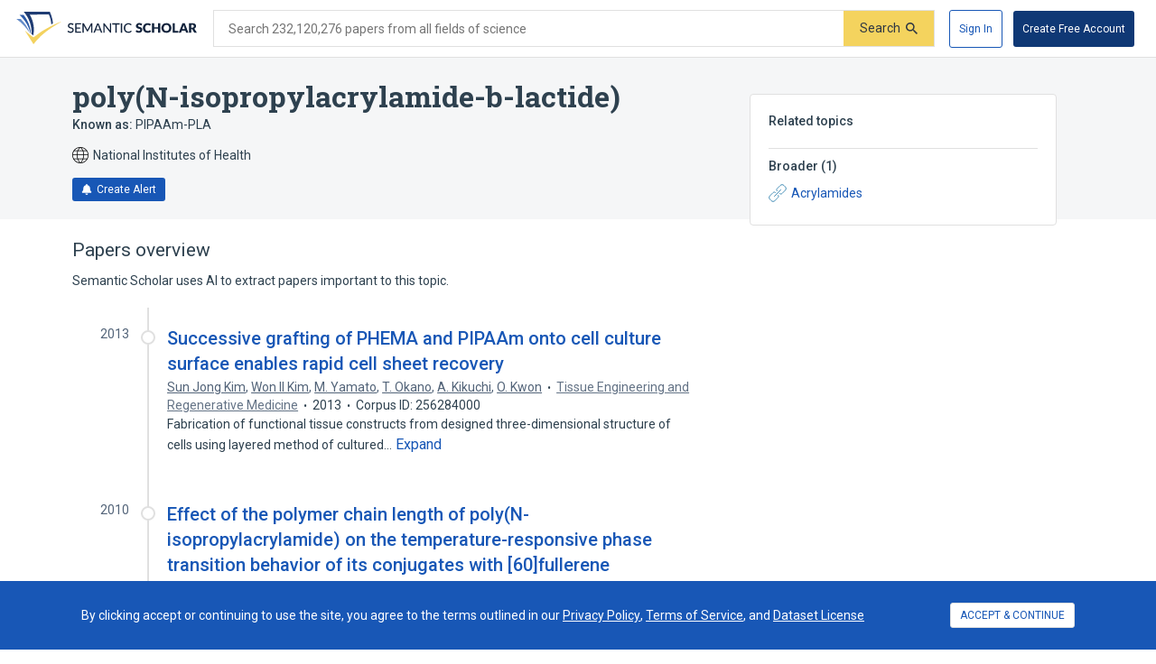

--- FILE ---
content_type: text/html; charset=utf-8
request_url: https://www.semanticscholar.org/topic/poly%28N-isopropylacrylamide-b-lactide%29/10707945
body_size: 48183
content:
<!DOCTYPE html>
<html lang="en">
  <!--


NOTE: We have a public API for this page with more data.
Check out https://www.semanticscholar.org/product/api for more info.


-->
  <head>
    <title>poly(N-isopropylacrylamide-b-lactide) | Semantic Scholar</title>
    
      <meta name="robots" content="noarchive">
    
      <link rel="canonical" href="https://www.semanticscholar.org/topic/poly(N-isopropylacrylamide-b-lactide)/10707945">
    <meta name="viewport" content="width=device-width,initial-scale=1">
    <meta charset="utf-8">
    
      <meta name="s2-ui-version" content="2908f1fbc62e21f8a52a18d6f688c2b18aea9837">
    
    
    
    
    <meta property="og:title" content="poly(N-isopropylacrylamide-b-lactide) | Semantic Scholar">
	<meta name="twitter:title" content="poly(N-isopropylacrylamide-b-lactide) | Semantic Scholar">
	<meta property="og:image" content="https://www.semanticscholar.org/img/semantic_scholar_og.png">
	<meta property="og:image:secure_url" content="https://www.semanticscholar.org/img/semantic_scholar_og.png">
	<meta property="og:image:width" content="1110">
	<meta property="og:image:height" content="582">
	<meta name="twitter:image" content="https://www.semanticscholar.org/img/semantic_scholar_og.png">
    <meta property="og:type" content="website">
    <meta property="og:locale" content="en_US">
    <meta property="og:image:secure_url" content="https://www.semanticscholar.org/img/semantic_scholar_og.png" />
    <meta property="og:locale" content="en_US" />
    <meta name="twitter:card" content="summary_large_image">
    <meta name="twitter:image" content="https://www.semanticscholar.org/img/semantic_scholar_og.png" />
    <meta name="twitter:site" content="@allenai_org">
    <link rel="apple-touch-icon-precomposed" sizes="57x57" href="https://cdn.semanticscholar.org/d5a7fc2a8d2c90b9/img/apple-touch-icon-57x57.png" class="favicon"/>
    <link rel="apple-touch-icon-precomposed" sizes="114x114" href="https://cdn.semanticscholar.org/d5a7fc2a8d2c90b9/img/apple-touch-icon-114x114.png" class="favicon"/>
    <link rel="apple-touch-icon-precomposed" sizes="72x72" href="https://cdn.semanticscholar.org/d5a7fc2a8d2c90b9/img/apple-touch-icon-72x72.png" class="favicon"/>
    <link rel="apple-touch-icon-precomposed" sizes="144x144" href="https://cdn.semanticscholar.org/d5a7fc2a8d2c90b9/img/apple-touch-icon-144x144.png" class="favicon"/>
    <link rel="apple-touch-icon-precomposed" sizes="60x60" href="https://cdn.semanticscholar.org/d5a7fc2a8d2c90b9/img/apple-touch-icon-60x60.png" class="favicon"/>
    <link rel="apple-touch-icon-precomposed" sizes="120x120" href="https://cdn.semanticscholar.org/d5a7fc2a8d2c90b9/img/apple-touch-icon-120x120.png" class="favicon"/>
    <link rel="apple-touch-icon-precomposed" sizes="76x76" href="https://cdn.semanticscholar.org/d5a7fc2a8d2c90b9/img/apple-touch-icon-76x76.png" class="favicon"/>
    <link rel="apple-touch-icon-precomposed" sizes="152x152" href="https://cdn.semanticscholar.org/d5a7fc2a8d2c90b9/img/apple-touch-icon-152x152.png" class="favicon"/>
    <link rel="icon" type="image/png" href="https://cdn.semanticscholar.org/d5a7fc2a8d2c90b9/img/favicon-196x196.png" sizes="196x196" class="favicon"/>
    <link rel="icon" type="image/png" href="https://cdn.semanticscholar.org/d5a7fc2a8d2c90b9/img/favicon-96x96.png" sizes="96x96" class="favicon"/>
    <link rel="icon" type="image/png" href="https://cdn.semanticscholar.org/d5a7fc2a8d2c90b9/img/favicon-32x32.png" sizes="32x32" class="favicon"/>
    <link rel="icon" type="image/png" href="https://cdn.semanticscholar.org/d5a7fc2a8d2c90b9/img/favicon-16x16.png" sizes="16x16" class="favicon"/>
    <link rel="icon" type="image/png" href="https://cdn.semanticscholar.org/d5a7fc2a8d2c90b9/img/favicon-128.png" sizes="128x128" class="favicon"/>
    <meta name="application-name" content="&nbsp;"/>
    <meta name="msapplication-TileColor" content="#FFFFFF" />
    <meta name="msapplication-TileImage" content="https://cdn.semanticscholar.org/d5a7fc2a8d2c90b9/img/mstile-144x144.png" class="favicon"/>
    <meta name="msapplication-square70x70logo" content="https://cdn.semanticscholar.org/d5a7fc2a8d2c90b9/img/mstile-70x70.png" class="favicon"/>
    <meta name="msapplication-square150x150logo" content="https://cdn.semanticscholar.org/d5a7fc2a8d2c90b9/img/mstile-150x150.png" class="favicon"/>
    <meta name="msapplication-wide310x150logo" content="https://cdn.semanticscholar.org/d5a7fc2a8d2c90b9/img/mstile-310x150.png" class="favicon"/>
    <meta name="msapplication-square310x310logo" content="https://cdn.semanticscholar.org/d5a7fc2a8d2c90b9/img/mstile-310x310.png" class="favicon"/>

    <script type="text/javascript">
      (function(){function c(b){b&&Array.from(d).forEach(function(a){a.href&&(a.href=a.href.replace("/img/","/img/darkmode/"));a.content&&(a.content=a.content.replace("/img/","/img/darkmode/"))})}var e=window.matchMedia("(prefers-color-scheme: dark)").matches||!1,d=document.getElementsByClassName("favicon");try{window.matchMedia("(prefers-color-scheme: dark)").addEventListener("change",function(b){c(b.matches)})}catch(b){try{window.matchMedia("(prefers-color-scheme: dark)").addListener(function(a){c(a.matches)})}catch(a){console.error(a)}}c(e)})();
    </script>
  
    
    
      <link href="https://fonts.googleapis.com/css?family=Roboto+Slab:400,500,600,700|Roboto:300,400,500,600,700&display=swap" rel="stylesheet">
    <link href="https://cdn.semanticscholar.org/d5a7fc2a8d2c90b9/css/main.css" rel="stylesheet">
    <script async src="https://www.googletagmanager.com/gtag/js?id=G-H7P4ZT52H5"></script>
  <script>
    window.googleAnalyticsId = window.googleAnalyticsId || 'G-H7P4ZT52H5';
    window.dataLayer = window.dataLayer || [];
    function gtag(){dataLayer.push(arguments);}
    gtag('js', new Date());
    gtag('config', 'G-H7P4ZT52H5', {
      'linker': {'domains': ['pdfs.semanticscholar.org'], 'accept_incoming': true},
      'send_page_view': false
    });
  </script>
<!-- Google Tag Manager -->
  <script>(function(w,d,s,l,i){w[l]=w[l]||[];w[l].push({'gtm.start':
  new Date().getTime(),event:'gtm.js'});var f=d.getElementsByTagName(s)[0],
  j=d.createElement(s),dl=l!='dataLayer'?'&l='+l:'';j.async=true;j.src=
  'https://www.googletagmanager.com/gtm.js?id='+i+dl;f.parentNode.insertBefore(j,f);
  })(window,document,'script','dataLayer','GTM-592W6WL');</script>
  <!-- End Google Tag Manager -->
<script type="text/javascript" src="https://c09bc9c04079.edge.sdk.awswaf.com/c09bc9c04079/4996efde3854/challenge.js" defer></script>
    <script>window.s2isMobile = false;</script>
    
      <script>window.s2RouteName = "ENTITY";</script>
    
    <script>document.documentElement.style.setProperty('--app-height', `${document.documentElement.clientHeight||window.innerHeight||0}px`);</script>
    
  </head>
  <body class="">
    <style data-styled="" data-styled-version="4.4.1"></style>
    
    <style>#app { display: none; }</style>
    <div id="app" class=""><div class="app-page HACK__is-desktop entity-page"><div class="app-page__header"><div><a href="#search-form" class="screen-reader-only">Skip to search form</a><a href="#main-content" class="screen-reader-only">Skip to main content</a><a href="#account-menu" class="screen-reader-only">Skip to account menu</a><header class="header has-search header--light flex-row-vcenter" role="banner"><a class="s2-logo-container" aria-label="Homepage" href="/"><svg viewBox="0 0 552.2 100" aria-labelledby="s2-logo-full-title s2-logo-full-desc" role="img" class="logo logo--logo-full"><title id="s2-logo-full-title">Semantic Scholar</title><desc id="s2-logo-full-desc">Semantic Scholar&#x27;s Logo</desc><g class="logo__wordmark"><path d="M174,40.5c-0.1,0.2-0.3,0.4-0.4,0.5c-0.1,0.1-0.3,0.2-0.6,0.2c-0.2,0-0.5-0.1-0.8-0.3 c-0.3-0.2-0.7-0.5-1.2-0.7c-0.5-0.3-1-0.5-1.7-0.7c-0.6-0.2-1.4-0.3-2.3-0.3c-0.8,0-1.6,0.1-2.2,0.3c-0.6,0.2-1.2,0.5-1.6,0.9 c-0.4,0.4-0.8,0.8-1,1.4c-0.2,0.5-0.3,1.1-0.3,1.7c0,0.8,0.2,1.4,0.6,1.9c0.4,0.5,0.9,0.9,1.6,1.3c0.6,0.4,1.4,0.7,2.2,0.9 c0.8,0.3,1.7,0.5,2.5,0.8c0.9,0.3,1.7,0.6,2.5,1c0.8,0.4,1.6,0.9,2.2,1.4c0.6,0.6,1.2,1.3,1.6,2.1c0.4,0.8,0.6,1.8,0.6,3 c0,1.3-0.2,2.5-0.7,3.6c-0.4,1.1-1.1,2.1-1.9,2.9c-0.8,0.8-1.9,1.5-3.1,2c-1.2,0.5-2.6,0.7-4.1,0.7c-0.9,0-1.8-0.1-2.7-0.3 c-0.9-0.2-1.7-0.4-2.5-0.8c-0.8-0.3-1.5-0.7-2.2-1.2c-0.7-0.5-1.3-1-1.8-1.6l1.2-2.1c0.1-0.2,0.3-0.3,0.4-0.4 c0.2-0.1,0.4-0.2,0.6-0.2c0.3,0,0.6,0.1,1,0.4c0.4,0.3,0.8,0.6,1.4,1s1.2,0.7,2,1c0.8,0.3,1.7,0.4,2.8,0.4c0.9,0,1.7-0.1,2.4-0.4 c0.7-0.2,1.3-0.6,1.8-1c0.5-0.4,0.8-1,1.1-1.6c0.3-0.6,0.4-1.3,0.4-2.1c0-0.8-0.2-1.5-0.6-2.1c-0.4-0.5-0.9-1-1.6-1.4 c-0.6-0.4-1.4-0.7-2.2-0.9c-0.8-0.3-1.7-0.5-2.5-0.8c-0.9-0.3-1.7-0.6-2.5-1c-0.8-0.4-1.6-0.8-2.2-1.4c-0.6-0.6-1.2-1.3-1.6-2.2 c-0.4-0.9-0.6-2-0.6-3.3c0-1,0.2-2,0.6-3c0.4-1,1-1.8,1.8-2.6c0.8-0.7,1.7-1.3,2.9-1.8c1.1-0.5,2.4-0.7,3.9-0.7 c1.6,0,3.1,0.3,4.5,0.8c1.4,0.5,2.5,1.3,3.6,2.2L174,40.5z"></path><path d="M198.2,61.2l0,3.5h-17.9V35.7h17.9v3.5h-13.6v9.2h11v3.4h-11v9.4H198.2z"></path><path d="M232.7,35.7v28.9H229V44.1c0-0.3,0-0.6,0-1s0-0.7,0.1-1.1l-9.6,17.7c-0.3,0.7-0.9,1-1.6,1h-0.6 c-0.7,0-1.2-0.3-1.5-1L206,42c0.1,0.8,0.1,1.5,0.1,2.1v20.6h-3.8V35.7h3.2c0.4,0,0.7,0,0.9,0.1s0.4,0.3,0.6,0.6l9.7,17.3 c0.2,0.3,0.4,0.7,0.5,1.1c0.2,0.4,0.3,0.8,0.5,1.2c0.3-0.8,0.6-1.6,1-2.3l9.5-17.3c0.2-0.3,0.4-0.5,0.6-0.6s0.5-0.1,0.9-0.1H232.7 z"></path><path d="M263.3,64.7H260c-0.4,0-0.7-0.1-0.9-0.3c-0.2-0.2-0.4-0.4-0.5-0.7l-2.6-6.7h-12.8l-2.6,6.7 c-0.1,0.3-0.3,0.5-0.5,0.7c-0.3,0.2-0.6,0.3-0.9,0.3h-3.3l11.5-28.9h4.3L263.3,64.7z M254.8,53.9l-4.3-11.2 c-0.3-0.8-0.6-1.7-0.9-2.9c-0.1,0.6-0.3,1.1-0.5,1.6c-0.2,0.5-0.3,0.9-0.5,1.3l-4.3,11.2H254.8z"></path><path d="M290.1,35.7v28.9h-2.2c-0.3,0-0.6-0.1-0.8-0.2c-0.2-0.1-0.4-0.3-0.7-0.6l-16.3-21.1c0,0.4,0.1,0.7,0.1,1.1 c0,0.4,0,0.7,0,1v19.8h-3.8V35.7h2.2c0.4,0,0.7,0,0.8,0.1c0.2,0.1,0.4,0.3,0.6,0.6l16.4,21.2c0-0.4-0.1-0.8-0.1-1.1 c0-0.4,0-0.7,0-1V35.7H290.1z"></path><path d="M316.2,39.3H307v25.3h-4.3V39.3h-9.2v-3.6h22.7V39.3z"></path><path d="M323.9,64.7h-4.3V35.7h4.3V64.7z"></path><path d="M350.8,58.5c0.2,0,0.4,0.1,0.6,0.3l1.7,1.9c-1.2,1.4-2.6,2.5-4.3,3.2c-1.7,0.8-3.7,1.1-6.1,1.1 c-2.1,0-4-0.4-5.7-1.1c-1.7-0.7-3.1-1.7-4.4-3c-1.2-1.3-2.1-2.9-2.8-4.7c-0.7-1.8-1-3.8-1-6c0-2.2,0.3-4.2,1-6 c0.7-1.8,1.7-3.4,2.9-4.7c1.2-1.3,2.7-2.3,4.5-3c1.7-0.7,3.7-1.1,5.8-1.1c2.1,0,3.9,0.3,5.5,1c1.6,0.7,3,1.6,4.2,2.7l-1.4,2 c-0.1,0.1-0.2,0.3-0.4,0.4c-0.1,0.1-0.3,0.1-0.6,0.1c-0.3,0-0.6-0.1-0.9-0.4c-0.3-0.3-0.8-0.5-1.4-0.9c-0.6-0.3-1.2-0.6-2.1-0.9 c-0.8-0.3-1.8-0.4-3.1-0.4c-1.4,0-2.8,0.3-3.9,0.8c-1.2,0.5-2.2,1.2-3.1,2.2c-0.9,0.9-1.5,2.1-2,3.5c-0.5,1.4-0.7,2.9-0.7,4.7 c0,1.8,0.2,3.3,0.7,4.7c0.5,1.4,1.2,2.5,2.1,3.5c0.9,1,1.9,1.7,3.1,2.2c1.2,0.5,2.5,0.7,3.8,0.7c0.8,0,1.6-0.1,2.2-0.2 c0.7-0.1,1.3-0.3,1.8-0.5c0.6-0.2,1.1-0.5,1.6-0.8c0.5-0.3,1-0.7,1.5-1.1c0.1-0.1,0.2-0.2,0.3-0.2 C350.5,58.5,350.6,58.5,350.8,58.5z"></path><path d="M383.2,41.3c-0.2,0.3-0.4,0.6-0.6,0.7c-0.2,0.2-0.5,0.2-0.9,0.2c-0.3,0-0.6-0.1-1-0.3 c-0.4-0.2-0.8-0.4-1.2-0.7c-0.5-0.2-1-0.5-1.5-0.7c-0.6-0.2-1.2-0.3-2-0.3c-1.3,0-2.2,0.3-2.9,0.8c-0.6,0.5-0.9,1.3-0.9,2.2 c0,0.6,0.2,1.1,0.6,1.5c0.4,0.4,0.9,0.7,1.5,1c0.6,0.3,1.3,0.5,2.1,0.8c0.8,0.2,1.6,0.5,2.4,0.8c0.8,0.3,1.6,0.6,2.4,1 c0.8,0.4,1.5,0.9,2.1,1.5c0.6,0.6,1.1,1.3,1.5,2.2c0.4,0.9,0.6,1.9,0.6,3.1c0,1.4-0.2,2.6-0.7,3.8c-0.5,1.2-1.2,2.2-2,3.1 c-0.9,0.9-2,1.6-3.3,2.1c-1.3,0.5-2.8,0.8-4.5,0.8c-0.9,0-1.8-0.1-2.8-0.3c-0.9-0.2-1.9-0.5-2.7-0.8c-0.9-0.3-1.7-0.7-2.5-1.2 c-0.8-0.5-1.5-1-2-1.6l2-3.2c0.2-0.2,0.4-0.4,0.6-0.6c0.3-0.2,0.5-0.2,0.9-0.2c0.4,0,0.8,0.1,1.2,0.4c0.4,0.3,0.9,0.5,1.4,0.8 c0.5,0.3,1.1,0.6,1.8,0.8c0.7,0.3,1.5,0.4,2.4,0.4c1.2,0,2.2-0.3,2.9-0.8c0.7-0.5,1-1.4,1-2.6c0-0.7-0.2-1.2-0.6-1.7 c-0.4-0.4-0.9-0.8-1.5-1.1s-1.3-0.5-2.1-0.7c-0.8-0.2-1.6-0.5-2.4-0.7c-0.8-0.3-1.6-0.6-2.4-1c-0.8-0.4-1.5-0.9-2.1-1.5 c-0.6-0.6-1.1-1.4-1.5-2.3c-0.4-0.9-0.6-2.1-0.6-3.5c0-1.1,0.2-2.2,0.7-3.2c0.4-1,1.1-2,2-2.8c0.9-0.8,1.9-1.5,3.2-2 c1.2-0.5,2.7-0.7,4.3-0.7c0.9,0,1.8,0.1,2.6,0.2c0.9,0.1,1.7,0.3,2.4,0.6c0.8,0.3,1.5,0.6,2.1,1c0.7,0.4,1.3,0.8,1.8,1.3 L383.2,41.3z"></path><path d="M408.6,57.1c0.2,0,0.3,0,0.5,0.1c0.2,0.1,0.3,0.2,0.5,0.3l2.7,2.8c-1.2,1.5-2.7,2.7-4.4,3.5 c-1.8,0.8-3.9,1.2-6.3,1.2c-2.2,0-4.2-0.4-6-1.1c-1.8-0.8-3.3-1.8-4.5-3.1c-1.2-1.3-2.2-2.9-2.8-4.8c-0.7-1.8-1-3.8-1-6 c0-2.2,0.4-4.2,1.1-6c0.7-1.8,1.7-3.4,3-4.7c1.3-1.3,2.8-2.4,4.6-3.1c1.8-0.7,3.8-1.1,5.9-1.1c1.1,0,2.1,0.1,3.1,0.3 c1,0.2,1.9,0.5,2.7,0.8c0.8,0.3,1.6,0.8,2.3,1.2c0.7,0.5,1.3,1,1.9,1.6l-2.3,3.1c-0.1,0.2-0.3,0.4-0.5,0.5 c-0.2,0.2-0.5,0.2-0.8,0.2c-0.2,0-0.5-0.1-0.7-0.2c-0.2-0.1-0.4-0.2-0.7-0.4c-0.2-0.2-0.5-0.3-0.8-0.5c-0.3-0.2-0.6-0.3-1-0.5 c-0.4-0.2-0.9-0.3-1.4-0.4c-0.5-0.1-1.2-0.2-1.9-0.2c-1.1,0-2.2,0.2-3.1,0.6c-0.9,0.4-1.7,1-2.4,1.8c-0.7,0.8-1.2,1.8-1.6,2.9 c-0.4,1.2-0.6,2.5-0.6,4c0,1.5,0.2,2.8,0.6,4c0.4,1.2,1,2.2,1.7,3c0.7,0.8,1.5,1.4,2.5,1.8c0.9,0.4,1.9,0.6,3,0.6 c0.6,0,1.2,0,1.7-0.1c0.5-0.1,1-0.2,1.4-0.3c0.4-0.1,0.9-0.3,1.2-0.6c0.4-0.2,0.8-0.5,1.2-0.9c0.2-0.1,0.3-0.2,0.5-0.3 C408.2,57.1,408.4,57.1,408.6,57.1z"></path><path d="M440.2,35.3v29.4h-6.9V52.3h-11.9v12.4h-6.9V35.3h6.9v12.3h11.9V35.3H440.2z"></path><path d="M474.3,50c0,2.1-0.4,4.1-1.1,5.9c-0.7,1.8-1.8,3.4-3.1,4.8c-1.3,1.3-2.9,2.4-4.8,3.2c-1.9,0.8-4,1.1-6.2,1.1 c-2.3,0-4.4-0.4-6.2-1.1s-3.5-1.8-4.8-3.2c-1.3-1.4-2.4-2.9-3.1-4.8c-0.7-1.8-1.1-3.8-1.1-5.9c0-2.1,0.4-4.1,1.1-5.9 c0.7-1.8,1.8-3.4,3.1-4.8c1.3-1.3,2.9-2.4,4.8-3.2s4-1.1,6.2-1.1c2.3,0,4.4,0.4,6.2,1.2c1.9,0.8,3.5,1.8,4.8,3.2 c1.3,1.3,2.4,2.9,3.1,4.8C474,45.9,474.3,47.9,474.3,50z M467.4,50c0-1.5-0.2-2.8-0.6-3.9c-0.4-1.2-0.9-2.1-1.6-3 c-0.7-0.8-1.6-1.4-2.6-1.9c-1-0.4-2.2-0.6-3.5-0.6c-1.3,0-2.5,0.2-3.5,0.6c-1,0.4-1.9,1-2.6,1.9c-0.7,0.8-1.2,1.8-1.6,3 s-0.6,2.5-0.6,3.9c0,1.5,0.2,2.8,0.6,3.9s0.9,2.1,1.6,3c0.7,0.8,1.6,1.4,2.6,1.8c1,0.4,2.2,0.6,3.5,0.6c1.3,0,2.5-0.2,3.5-0.6 c1-0.4,1.9-1,2.6-1.8c0.7-0.8,1.2-1.8,1.6-3C467.2,52.8,467.4,51.5,467.4,50z"></path><path d="M495.7,59.2v5.4H478V35.3h6.8v23.9H495.7z"></path><path d="M526.3,64.7H521c-0.6,0-1.1-0.1-1.4-0.4c-0.4-0.3-0.6-0.6-0.8-1.1l-1.7-5.1h-11.2l-1.7,5.1 c-0.1,0.4-0.4,0.7-0.8,1c-0.4,0.3-0.9,0.5-1.4,0.5h-5.3l11.4-29.4h7L526.3,64.7z M515.5,53.5l-2.7-8c-0.2-0.5-0.4-1.1-0.6-1.8 c-0.2-0.7-0.5-1.4-0.7-2.2c-0.2,0.8-0.4,1.6-0.6,2.3c-0.2,0.7-0.4,1.3-0.6,1.8l-2.7,8H515.5z"></path><path d="M552.2,64.7h-6.2c-1.1,0-2-0.4-2.5-1.3l-4.9-8.5c-0.2-0.4-0.5-0.6-0.8-0.8c-0.3-0.2-0.7-0.3-1.2-0.3H535v10.9 h-6.8V35.3h9.6c2.1,0,3.9,0.2,5.4,0.7c1.5,0.4,2.7,1,3.7,1.8s1.6,1.7,2.1,2.8c0.4,1.1,0.6,2.2,0.6,3.5c0,1-0.1,1.9-0.4,2.7 c-0.3,0.8-0.6,1.6-1.1,2.3c-0.5,0.7-1.1,1.4-1.8,1.9c-0.7,0.6-1.6,1-2.5,1.4c0.4,0.2,0.9,0.5,1.2,0.9c0.4,0.3,0.7,0.7,1,1.2 L552.2,64.7z M537.8,49.1c0.9,0,1.7-0.1,2.4-0.4c0.7-0.2,1.2-0.6,1.6-1c0.4-0.4,0.7-0.9,0.9-1.5c0.2-0.6,0.3-1.2,0.3-1.8 c0-1.3-0.4-2.3-1.3-3c-0.8-0.7-2.1-1.1-3.9-1.1H535v8.7H537.8z"></path></g><g class="logo__mark"><path class="logo__checkmark" d="M138.7,30.4c-4.9,3.1-8.3,4.8-12.4,7.2c-24,14.5-47.1,30.6-65,51.9L52.7,100L26.3,58 c5.9,4.7,20.6,17.9,26.6,20.8l19.4-14.6C85.8,54.7,124,34,138.7,30.4z"></path><path class="logo__paper-one" d="M46.5,68.5c2,1.6,4,3.1,5.6,4.3c4.4-21.2,0.7-44-10.9-63.8c19.5-0.3,38.9-0.5,58.4-0.8 c4.4,9.7,6.9,20,7.5,30.6c1.7-0.9,3.4-1.7,5.1-2.5c-0.6-10.8-3.7-22.6-9.6-36.2C76,0,49.5,0,22.9,0C40.2,20.5,48.1,45.3,46.5,68.5 z"></path><path class="logo__paper-two" d="M42.9,65.7c0.5,0.5,1.1,0.9,1.6,1.3c-0.8-19.7-8.2-39.8-22.1-57.1c-4.1,0-8.3,0-12.4,0 C27.9,26.4,38.8,46.3,42.9,65.7z"></path><path class="logo__paper-three" d="M38.6,61.9c0.6,0.5,1.2,1,1.9,1.6c-5.2-14.6-14.4-29-27.4-41.6c-4.4,0-8.7,0-13.1,0 C16.7,33.9,29.6,47.8,38.6,61.9z"></path></g></svg></a><form class="search-bar v2-search-bar" id="search-form" role="search" autoComplete="off" action="/search"><div class="flex-row-vcenter  input-container"><div class="flex-row-vcenter input-bg"><label for="q" class="search-input__label">Search 232,120,276 papers from all fields of science</label><input type="search" name="q" aria-label="Search text" class="legacy__input input form-input search-bar__input" value=""/><button disabled="" aria-label="Submit" aria-disabled="true" data-test-id="search__form-submit" class="form-submit form-submit__icon-text"><div class="flex-row-vcenter"><span class="form-submit-label">Search</span><svg aria-hidden="true" width="13" height="13" alt="" class="icon-svg icon-search-small" data-test-id="icon-search-small"><use xlink:href="#search-small"></use></svg></div></button></div></div></form><div class="header-right flex-right flex-row-vcenter"><nav class="account-menu" id="account-menu"><div class="account-menu__signed-out account-menu__show-sign-up"><button aria-label="Sign In" data-test-id="reading-list-sign-in" data-heap-id="sign_in_modal_button" type="submit" class="cl-button cl-button--no-arrow-divider cl-button--not-icon-only cl-button--no-icon cl-button--has-label cl-button--font-size- cl-button--icon-pos-left cl-button--shape-rectangle cl-button--size-default cl-button--type-secondary cl-button--density-default button button--secondary account-menu__sign-in-button"><span class="cl-button__label">Sign In</span></button><button aria-label="Create Free Account" data-test-id="reading-list-sign-in" data-heap-id="sign_up_modal_button" type="submit" class="cl-button cl-button--no-arrow-divider cl-button--not-icon-only cl-button--no-icon cl-button--has-label cl-button--font-size- cl-button--icon-pos-left cl-button--shape-rectangle cl-button--size-default cl-button--type-primary cl-button--density-default button button--primary account-menu__sign-up-button"><span class="cl-button__label">Create Free Account</span></button></div></nav><iframe id="cognito-signout-iframe" class="cognito-signout__iframe" title="Intentionally blank" aria-hidden="true" tabindex="-1"></iframe></div></header><div class="network-status network-status--is-online"></div></div></div><div class="app-page__content"><div class="entity-page__wrapper"><div class="centered-max-width-content entity-content"><div class="flex-item__left-column entity-header"><div class="entity-header-background"></div><h1 class="entity-name">poly(N-isopropylacrylamide-b-lactide)</h1><div class="entity-meta"><div class="entity-aliases"><span><strong>Known as: </strong><span><span class="entity-alias">PIPAAm-PLA</span></span> </span></div><span class="entity-source flex-row-vcenter"><svg aria-hidden="true" class="globe-icon flex-static icon-svg icon-globe" width="18" height="18" alt="" data-test-id="icon-globe"><use xlink:href="#globe"></use></svg>National Institutes of Health</span><button class="icon-button button--primary" data-test-id="create-alert-button"><span class="flex-row-centered"><svg aria-hidden="true" width="12" height="12" alt="" class="icon-svg icon-fa-bell" data-test-id="icon-fa-bell"><use xlink:href="#fa-bell"></use></svg><span class="icon-button-text">Create Alert</span><span class="icon-button-responsive-text">Alert</span></span></button></div></div><div class="flex-item__left-column entity-sidebar"><div class="responsive-info-box related-entities collapsed-on-small-screens"><div class="responsive-info-box__title large-screen-only"><h2>Related topics</h2></div><header class="responsive-info-box__title flex-space-between flex-align-start small-screen-only"><div><h2>Related topics</h2><span class="responsive-info-box__subtitle">1 relation</span></div><svg aria-hidden="true" class="expand-arrow icon-svg icon-expand-arrow" width="25" height="25" alt="" data-test-id="icon-expand-arrow"><use xlink:href="#expand-arrow"></use></svg></header><div class="responsive-info-box__content"><div class="related-entities-sections"><div class="related-entities-section"><h3>Broader<!-- --> (<!-- -->1<!-- -->)</h3><div class="related-entity-list flex-row-vcenter flex-wrap flex-align-start"><a class="related-entity-link related-entity-list-item flex-row-vcenter" href="/topic/Acrylamides/336111"><svg aria-hidden="true" width="20" height="20" class="flex-static icon-svg icon-entity-link" alt="" data-test-id="icon-entity-link"><use xlink:href="#entity-link"></use></svg>Acrylamides</a></div></div></div></div></div></div><div class="flex-item__left-column entity-timeline-papers"><div class="entity-papers"><h2>Papers overview</h2><div>Semantic Scholar uses AI to extract papers important to this topic.</div><div class="entity-papers-timeline"><div class="flex-container" data-test-id="timeline-paper"><div class="flex-item timeline-paper-left-rail flex-static"><div class="timeline-paper-label-and-year"><div class="timeline-paper-year">2013</div></div><div class="timeline-paper-left-rail-circle"></div></div><div class="flex-item timeline-paper-details"><div class="timeline-paper-label-and-year flex-row-vbaseline"><div class="timeline-paper-label"></div><div class="timeline-paper-year">2013</div></div><div class="timeline-paper-title"><a class="" href="/paper/Successive-grafting-of-PHEMA-and-PIPAAm-onto-cell-Kim-Kim/f5b23379d27aef4d9762d3825783c97094949abe">Successive grafting of PHEMA and PIPAAm onto cell culture surface enables rapid cell sheet recovery</a></div><ul class="paper-meta" data-test-id="paper-meta-subhead"><li data-test-id="author-list"><span class="author-list"><span data-heap-id="heap_author_list_item" data-heap-author-id="2109685670" data-test-id="author-list"><a class="author-list__link author-list__author-name" href="/author/Sun-Jong-Kim/2109685670"><span class=""><span>Sun Jong Kim</span></span></a></span><span data-heap-id="heap_author_list_item" data-heap-author-id="46392309" data-test-id="author-list"><span aria-hidden="true">, </span><a class="author-list__link author-list__author-name" href="/author/Won-Il-Kim/46392309"><span class=""><span>Won Il Kim</span></span></a></span><span data-heap-id="heap_author_list_item" data-heap-author-id="145645142" data-test-id="author-list"><span aria-hidden="true">, </span><a class="author-list__link author-list__author-name" href="/author/M.-Yamato/145645142"><span class=""><span>M. Yamato</span></span></a></span><span data-heap-id="heap_author_list_item" data-heap-author-id="48771321" data-test-id="author-list"><span aria-hidden="true">, </span><a class="author-list__link author-list__author-name" href="/author/T.-Okano/48771321"><span class=""><span>T. Okano</span></span></a></span><span data-heap-id="heap_author_list_item" data-heap-author-id="18355746" data-test-id="author-list"><span aria-hidden="true">, </span><a class="author-list__link author-list__author-name" href="/author/A.-Kikuchi/18355746"><span class=""><span>A. Kikuchi</span></span></a></span><span data-heap-id="heap_author_list_item" data-heap-author-id="4692362" data-test-id="author-list"><span aria-hidden="true">, </span><a class="author-list__link author-list__author-name" href="/author/O.-Kwon/4692362"><span class=""><span>O. Kwon</span></span></a></span></span></li><li data-test-id="venue-metadata"><a class="cl-paper-venue cl-paper-venue--paper-metadata" data-test-id="normalized-venue-link" data-heap-id="venue_serp_link_click" href="/venue?name=Tissue%20Engineering%20and%20Regenerative%20Medicine"><span class="" data-test-id="venue-metadata"><span>Tissue Engineering and Regenerative Medicine</span></span></a></li><li data-test-id="paper-year"><span class=""><span>2013</span></span></li><li data-test-id="corpus-id">Corpus ID: 256284000</li></ul><div class="text-truncator paper-timeline-abstract"><span data-test-id="text-truncator-text">Fabrication of functional tissue constructs from designed three-dimensional structure of cells using layered method of cultured… </span><button aria-label="Expand truncated text" data-test-id="text-truncator-toggle" tabindex="0" data-heap-id="text_truncator_toggle" type="submit" class="cl-button cl-button--no-arrow-divider cl-button--not-icon-only cl-button--no-icon cl-button--has-label cl-button--font-size- cl-button--icon-pos-left cl-button--shape-rectangle cl-button--size-default cl-button--type-tertiary cl-button--density-default text-truncator__toggle more-toggle mod-clickable more"><span class="cl-button__label">Expand</span></button></div></div></div><div class="flex-container" data-test-id="timeline-paper"><div class="flex-item timeline-paper-left-rail flex-static"><div class="timeline-paper-label-and-year"><div class="timeline-paper-year">2010</div></div><div class="timeline-paper-left-rail-circle"></div></div><div class="flex-item timeline-paper-details"><div class="timeline-paper-label-and-year flex-row-vbaseline"><div class="timeline-paper-label"></div><div class="timeline-paper-year">2010</div></div><div class="timeline-paper-title"><a class="" href="/paper/Effect-of-the-polymer-chain-length-of-on-the-phase-Uchida-Tamura/562b9bd317f4b90bd36c5b9668adb6c69bb9eea6">Effect of the polymer chain length of poly(N-isopropylacrylamide) on the temperature-responsive phase transition behavior of its conjugates with [60]fullerene</a></div><ul class="paper-meta" data-test-id="paper-meta-subhead"><li data-test-id="author-list"><span class="author-list"><span data-heap-id="heap_author_list_item" data-heap-author-id="31071180" data-test-id="author-list"><a class="author-list__link author-list__author-name" href="/author/K.-Uchida/31071180"><span class=""><span>K. Uchida</span></span></a></span><span data-heap-id="heap_author_list_item" data-heap-author-id="144933421" data-test-id="author-list"><span aria-hidden="true">, </span><a class="author-list__link author-list__author-name" href="/author/A.-Tamura/144933421"><span class=""><span>A. Tamura</span></span></a></span><span data-heap-id="heap_author_list_item" data-heap-author-id="3147761" data-test-id="author-list"><span aria-hidden="true">, </span><a class="author-list__link author-list__author-name" href="/author/H.-Yajima/3147761"><span class=""><span>H. Yajima</span></span></a></span></span></li><li data-test-id="venue-metadata"><a class="cl-paper-venue cl-paper-venue--paper-metadata" data-test-id="normalized-venue-link" data-heap-id="venue_serp_link_click" href="/venue?name=Biointerphases"><span class="" data-test-id="venue-metadata"><span>Biointerphases</span></span></a></li><li data-test-id="paper-year"><span class=""><span>2010</span></span></li><li data-test-id="corpus-id">Corpus ID: 30821719</li></ul><div class="text-truncator paper-timeline-abstract"><span data-test-id="text-truncator-text">In order to develop biomedical materials with specific functionalities, thermoresponsive conjugates [poly(N-isopropylacrylamide… </span><button aria-label="Expand truncated text" data-test-id="text-truncator-toggle" tabindex="0" data-heap-id="text_truncator_toggle" type="submit" class="cl-button cl-button--no-arrow-divider cl-button--not-icon-only cl-button--no-icon cl-button--has-label cl-button--font-size- cl-button--icon-pos-left cl-button--shape-rectangle cl-button--size-default cl-button--type-tertiary cl-button--density-default text-truncator__toggle more-toggle mod-clickable more"><span class="cl-button__label">Expand</span></button></div><div class="entity-figures flex-row-vcenter"><ul class="flex-row entity-figures-list paper-detail-figures-list"><li><button class="figure-border entity-figure"><div><div class="paper-detail-figures-list-figure-image"><img src="https://figures.semanticscholar.org/562b9bd317f4b90bd36c5b9668adb6c69bb9eea6/2-Figure1-1.png" alt="figure 1" data-test-id="figure-thumbnail-img" loading="lazy"/></div></div></button></li><li><button class="figure-border entity-figure"><div><div class="paper-detail-figures-list-figure-image"><img src="https://figures.semanticscholar.org/562b9bd317f4b90bd36c5b9668adb6c69bb9eea6/2-TableI-1.png" alt="table I" data-test-id="figure-thumbnail-img" loading="lazy"/></div></div></button></li><li><button class="figure-border entity-figure"><div><div class="paper-detail-figures-list-figure-image"><img src="https://figures.semanticscholar.org/562b9bd317f4b90bd36c5b9668adb6c69bb9eea6/3-Figure2-1.png" alt="figure 2" data-test-id="figure-thumbnail-img" loading="lazy"/></div></div></button></li><li><button class="figure-border entity-figure"><div><div class="paper-detail-figures-list-figure-image"><img src="https://figures.semanticscholar.org/562b9bd317f4b90bd36c5b9668adb6c69bb9eea6/3-Figure3-1.png" alt="figure 3" data-test-id="figure-thumbnail-img" loading="lazy"/></div></div></button></li><li><button class="figure-border entity-figure"><div><div class="paper-detail-figures-list-figure-image"><img src="https://figures.semanticscholar.org/562b9bd317f4b90bd36c5b9668adb6c69bb9eea6/4-Figure5-1.png" alt="figure 5" data-test-id="figure-thumbnail-img" loading="lazy"/></div></div></button></li></ul></div></div></div><div class="flex-container" data-test-id="timeline-paper"><div class="flex-item timeline-paper-left-rail flex-static"><div class="timeline-paper-label-and-year"><div class="timeline-paper-year">2008</div></div><div class="timeline-paper-left-rail-circle"></div></div><div class="flex-item timeline-paper-details"><div class="timeline-paper-label-and-year flex-row-vbaseline"><div class="timeline-paper-label"></div><div class="timeline-paper-year">2008</div></div><div class="timeline-paper-title"><a class="" href="/paper/Cells-adhesion-detachment-control-onto-glass-with-Akiyama-Fukumori/c631a1ee5301f74b112e61105e924232923af28c">Cells adhesion/detachment control onto temperature-responsive glass coverslips modified with ultra thin poly(N-isopropylacrylamide) layer and its application of cell detachment process observed by…</a></div><ul class="paper-meta" data-test-id="paper-meta-subhead"><li data-test-id="author-list"><span class="author-list"><span data-heap-id="heap_author_list_item" data-heap-author-id="2858253" data-test-id="author-list"><a class="author-list__link author-list__author-name" href="/author/Y.-Akiyama/2858253"><span class=""><span>Y. Akiyama</span></span></a></span><span data-heap-id="heap_author_list_item" data-heap-author-id="48651086" data-test-id="author-list"><span aria-hidden="true">, </span><a class="author-list__link author-list__author-name" href="/author/K.-Fukumori/48651086"><span class=""><span>K. Fukumori</span></span></a></span><span data-heap-id="heap_author_list_item" data-heap-author-id="145645142" data-test-id="author-list"><span aria-hidden="true">, </span><a class="author-list__link author-list__author-name" href="/author/M.-Yamato/145645142"><span class=""><span>M. Yamato</span></span></a></span><span data-heap-id="heap_author_list_item" data-heap-author-id="4335646" data-test-id="author-list"><span aria-hidden="true">, </span><a class="author-list__link author-list__author-name" href="/author/K.-Sakai/4335646"><span class=""><span>K. Sakai</span></span></a></span><span data-heap-id="heap_author_list_item" data-heap-author-id="48771321" data-test-id="author-list"><span aria-hidden="true">, </span><a class="author-list__link author-list__author-name" href="/author/T.-Okano/48771321"><span class=""><span>T. Okano</span></span></a></span></span></li><li data-test-id="venue-metadata"><a class="cl-paper-venue cl-paper-venue--paper-metadata" data-test-id="normalized-venue-link" data-heap-id="venue_serp_link_click" href="/venue?name=Micro-NanoMechatronics%20and%20Human%20Science"><span class="" data-test-id="venue-metadata"><span>Micro-NanoMechatronics and Human Science</span></span></a></li><li data-test-id="paper-year"><span class=""><span>2008</span></span></li><li data-test-id="corpus-id">Corpus ID: 13387186</li></ul><div class="text-truncator paper-timeline-abstract"><span data-test-id="text-truncator-text">Poly(N-isopropylacrylamide) (PIPAAm) was covalently grafted on glass coverslips (PIPAAm-CSs) by electron beam irradiation… </span><button aria-label="Expand truncated text" data-test-id="text-truncator-toggle" tabindex="0" data-heap-id="text_truncator_toggle" type="submit" class="cl-button cl-button--no-arrow-divider cl-button--not-icon-only cl-button--no-icon cl-button--has-label cl-button--font-size- cl-button--icon-pos-left cl-button--shape-rectangle cl-button--size-default cl-button--type-tertiary cl-button--density-default text-truncator__toggle more-toggle mod-clickable more"><span class="cl-button__label">Expand</span></button></div><div class="entity-figures flex-row-vcenter"><ul class="flex-row entity-figures-list paper-detail-figures-list"><li><button class="figure-border entity-figure"><div><div class="paper-detail-figures-list-figure-image"><img src="https://figures.semanticscholar.org/c631a1ee5301f74b112e61105e924232923af28c/3-Figure1-1.png" alt="figure 1" data-test-id="figure-thumbnail-img" loading="lazy"/></div></div></button></li><li><button class="figure-border entity-figure"><div><div class="paper-detail-figures-list-figure-image"><img src="https://figures.semanticscholar.org/c631a1ee5301f74b112e61105e924232923af28c/4-Figure3-1.png" alt="figure 3" data-test-id="figure-thumbnail-img" loading="lazy"/></div></div></button></li></ul></div></div></div><div class="flex-container" data-test-id="timeline-paper"><div class="flex-item timeline-paper-left-rail flex-static"><div class="timeline-paper-label-and-year"><div class="timeline-paper-year">2007</div></div><div class="timeline-paper-left-rail-circle"></div></div><div class="flex-item timeline-paper-details"><div class="timeline-paper-label-and-year flex-row-vbaseline"><div class="timeline-paper-label"></div><div class="timeline-paper-year">2007</div></div><div class="timeline-paper-title"><a class="" href="/paper/Application-of-ultra-thin-hydrophilic-polymer-layer-Akiyama-Yamato/9b8d5bd7cc92b56c9bb829b05009947c7f07872d">Application of ultra thin hydrophilic polymer layer to acceleration of cell sheet recovery from temperature-responsive culture dishes</a></div><ul class="paper-meta" data-test-id="paper-meta-subhead"><li data-test-id="author-list"><span class="author-list"><span data-heap-id="heap_author_list_item" data-heap-author-id="2858253" data-test-id="author-list"><a class="author-list__link author-list__author-name" href="/author/Y.-Akiyama/2858253"><span class=""><span>Y. Akiyama</span></span></a></span><span data-heap-id="heap_author_list_item" data-heap-author-id="145645142" data-test-id="author-list"><span aria-hidden="true">, </span><a class="author-list__link author-list__author-name" href="/author/M.-Yamato/145645142"><span class=""><span>M. Yamato</span></span></a></span><span data-heap-id="heap_author_list_item" data-heap-author-id="18355746" data-test-id="author-list"><span aria-hidden="true">, </span><a class="author-list__link author-list__author-name" href="/author/A.-Kikuchi/18355746"><span class=""><span>A. Kikuchi</span></span></a></span><span data-heap-id="heap_author_list_item" data-heap-author-id="48771321" data-test-id="author-list"><span aria-hidden="true">, </span><a class="author-list__link author-list__author-name" href="/author/T.-Okano/48771321"><span class=""><span>T. Okano</span></span></a></span></span></li><li data-test-id="venue-metadata"><a class="cl-paper-venue cl-paper-venue--paper-metadata" data-test-id="normalized-venue-link" data-heap-id="venue_serp_link_click" href="/venue?name=Micro-NanoMechatronics%20and%20Human%20Science"><span class="" data-test-id="venue-metadata"><span>Micro-NanoMechatronics and Human Science</span></span></a></li><li data-test-id="paper-year"><span class=""><span>2007</span></span></li><li data-test-id="corpus-id">Corpus ID: 41360206</li></ul><div class="text-truncator paper-timeline-abstract"><span data-test-id="text-truncator-text">Slow recovery of cell sheet from poly(N-isopropylacrylamide) (PIPAAm) grafted TCPS surfaces is not so practical in clinical field… </span><button aria-label="Expand truncated text" data-test-id="text-truncator-toggle" tabindex="0" data-heap-id="text_truncator_toggle" type="submit" class="cl-button cl-button--no-arrow-divider cl-button--not-icon-only cl-button--no-icon cl-button--has-label cl-button--font-size- cl-button--icon-pos-left cl-button--shape-rectangle cl-button--size-default cl-button--type-tertiary cl-button--density-default text-truncator__toggle more-toggle mod-clickable more"><span class="cl-button__label">Expand</span></button></div><div class="entity-figures flex-row-vcenter"><ul class="flex-row entity-figures-list paper-detail-figures-list"><li><button class="figure-border entity-figure"><div><div class="paper-detail-figures-list-figure-image"><img src="https://figures.semanticscholar.org/9b8d5bd7cc92b56c9bb829b05009947c7f07872d/2-Figure2-1.png" alt="figure 2" data-test-id="figure-thumbnail-img" loading="lazy"/></div></div></button></li><li><button class="figure-border entity-figure"><div><div class="paper-detail-figures-list-figure-image"><img src="https://figures.semanticscholar.org/9b8d5bd7cc92b56c9bb829b05009947c7f07872d/3-Figure3-1.png" alt="figure 3" data-test-id="figure-thumbnail-img" loading="lazy"/></div></div></button></li><li><button class="figure-border entity-figure"><div><div class="paper-detail-figures-list-figure-image"><img src="https://figures.semanticscholar.org/9b8d5bd7cc92b56c9bb829b05009947c7f07872d/3-Figure4-1.png" alt="figure 4" data-test-id="figure-thumbnail-img" loading="lazy"/></div></div></button></li><li><button class="figure-border entity-figure"><div><div class="paper-detail-figures-list-figure-image"><img src="https://figures.semanticscholar.org/9b8d5bd7cc92b56c9bb829b05009947c7f07872d/4-Figure5-1.png" alt="figure 5" data-test-id="figure-thumbnail-img" loading="lazy"/></div></div></button></li></ul></div></div></div><div class="flex-container" data-test-id="timeline-paper"><div class="flex-item timeline-paper-left-rail flex-static"><div class="timeline-paper-label-and-year"><div class="timeline-paper-year">2006</div></div><div class="timeline-paper-left-rail-circle"></div></div><div class="flex-item timeline-paper-details"><div class="timeline-paper-label-and-year flex-row-vbaseline"><div class="timeline-paper-label"></div><div class="timeline-paper-year">2006</div></div><div class="timeline-paper-title"><a class="" href="/paper/Control-of-cell-detachment-on-grafted-glass-Fukumori-Akiyama/ecfbbc412fd46f9a74153ea9b24081be567b6a39">Control of cell detachment on poly(N-isopropylacrylamide) grafted glass surfaces</a></div><ul class="paper-meta" data-test-id="paper-meta-subhead"><li data-test-id="author-list"><span class="author-list"><span data-heap-id="heap_author_list_item" data-heap-author-id="48651086" data-test-id="author-list"><a class="author-list__link author-list__author-name" href="/author/K.-Fukumori/48651086"><span class=""><span>K. Fukumori</span></span></a></span><span data-heap-id="heap_author_list_item" data-heap-author-id="2858253" data-test-id="author-list"><span aria-hidden="true">, </span><a class="author-list__link author-list__author-name" href="/author/Y.-Akiyama/2858253"><span class=""><span>Y. Akiyama</span></span></a></span><span data-heap-id="heap_author_list_item" data-heap-author-id="18355746" data-test-id="author-list"><span aria-hidden="true">, </span><a class="author-list__link author-list__author-name" href="/author/A.-Kikuchi/18355746"><span class=""><span>A. Kikuchi</span></span></a></span><span data-heap-id="heap_author_list_item" data-heap-author-id="145645142" data-test-id="author-list"><span aria-hidden="true">, </span><a class="author-list__link author-list__author-name" href="/author/M.-Yamato/145645142"><span class=""><span>M. Yamato</span></span></a></span><span data-heap-id="heap_author_list_item" data-heap-author-id="4335646" data-test-id="author-list"><span aria-hidden="true">, </span><a class="author-list__link author-list__author-name" href="/author/K.-Sakai/4335646"><span class=""><span>K. Sakai</span></span></a></span><span data-heap-id="heap_author_list_item" data-heap-author-id="48771321" data-test-id="author-list"><span aria-hidden="true">, </span><a class="author-list__link author-list__author-name" href="/author/T.-Okano/48771321"><span class=""><span>T. Okano</span></span></a></span></span></li><li data-test-id="venue-metadata"><span><span class="cl-paper-venue cl-paper-venue--paper-metadata" data-test-id="venue-metadata"><span>IEEE International Symposium on…</span></span></span></li><li data-test-id="paper-year"><span class=""><span>2006</span></span></li><li data-test-id="corpus-id">Corpus ID: 21167756</li></ul><div class="text-truncator paper-timeline-abstract"><span data-test-id="text-truncator-text">IPAAm grafted glass coverslips was prepared (PIPAAm-CS) using electron beam and coverslips modified with MPTMS. XPS analysis of… </span><button aria-label="Expand truncated text" data-test-id="text-truncator-toggle" tabindex="0" data-heap-id="text_truncator_toggle" type="submit" class="cl-button cl-button--no-arrow-divider cl-button--not-icon-only cl-button--no-icon cl-button--has-label cl-button--font-size- cl-button--icon-pos-left cl-button--shape-rectangle cl-button--size-default cl-button--type-tertiary cl-button--density-default text-truncator__toggle more-toggle mod-clickable more"><span class="cl-button__label">Expand</span></button></div><div class="entity-figures flex-row-vcenter"><ul class="flex-row entity-figures-list paper-detail-figures-list"><li><button class="figure-border entity-figure"><div><div class="paper-detail-figures-list-figure-image"><img src="https://figures.semanticscholar.org/ecfbbc412fd46f9a74153ea9b24081be567b6a39/3-Table2-1.png" alt="table 2" data-test-id="figure-thumbnail-img" loading="lazy"/></div></div></button></li><li><button class="figure-border entity-figure"><div><div class="paper-detail-figures-list-figure-image"><img src="https://figures.semanticscholar.org/ecfbbc412fd46f9a74153ea9b24081be567b6a39/3-Figure1-1.png" alt="figure 1" data-test-id="figure-thumbnail-img" loading="lazy"/></div></div></button></li><li><button class="figure-border entity-figure"><div><div class="paper-detail-figures-list-figure-image"><img src="https://figures.semanticscholar.org/ecfbbc412fd46f9a74153ea9b24081be567b6a39/3-Figure2-1.png" alt="figure 2" data-test-id="figure-thumbnail-img" loading="lazy"/></div></div></button></li><li><button class="figure-border entity-figure"><div><div class="paper-detail-figures-list-figure-image"><img src="https://figures.semanticscholar.org/ecfbbc412fd46f9a74153ea9b24081be567b6a39/3-Figure3-1.png" alt="figure 3" data-test-id="figure-thumbnail-img" loading="lazy"/></div></div></button></li><li><button class="figure-border entity-figure"><div><div class="paper-detail-figures-list-figure-image"><img src="https://figures.semanticscholar.org/ecfbbc412fd46f9a74153ea9b24081be567b6a39/4-Figure5-1.png" alt="figure 5" data-test-id="figure-thumbnail-img" loading="lazy"/></div></div></button></li></ul></div></div></div></div></div></div></div></div></div><div class="app-page__footer"><footer class="footer" role="contentinfo"><section class="page-section subscribe-tile tile padded light"><div class="container flex-row-vcenter subscribe-tile__container" aria-label="Newsletter Subscribe"><div class="subscribe-tile__blurb">Stay Connected With Semantic Scholar</div><div class="subscribe-form"><input type="text" class="cl-text-input subscribe-form__input" placeholder="Your E-mail Address" value=""/><button type="submit" class="cl-button cl-button--no-arrow-divider cl-button--not-icon-only cl-button--no-icon cl-button--has-label cl-button--font-size- cl-button--icon-pos-left cl-button--shape-rectangle cl-button--size-default cl-button--type-primary cl-button--density-default subscribe-form__submit-button"><span class="cl-button__label">Sign Up</span></button></div></div></section><section class="page-section about-us-section"><div class="container about-us-container"><div class="about-us__links-about-s2"><h2>What Is Semantic Scholar?</h2><p>Semantic Scholar is a free, AI-powered research tool for scientific literature, based at Ai2.</p><a href="/about" class="flex-row about-link" aria-label="Learn More">Learn More</a></div><div class="about-us__link-group"><div class="about-us__link-list"><h3>About</h3><a href="/about" class="flex-row about-link" aria-label="About Us">About Us</a><a href="/about/publishers" class="flex-row about-link" aria-label="Publishers">Publishers</a><a href="https://allenai.org/blog" target="_blank" rel="noopener " class="flex-row about-link" aria-label="Blog">Blog<span class="screen-reader-only"> (opens in a new tab)</span></a><a href="https://allenai.org/careers?team=semantic+scholar#current-openings" target="_blank" rel="noopener " class="flex-row about-link" aria-label="Ai2 Careers">Ai2 Careers<span class="screen-reader-only"> (opens in a new tab)</span></a></div><div class="about-us__link-list"><h3>Product</h3><a href="/product" class="flex-row about-link" aria-label="Product Overview">Product Overview</a><a href="/product/semantic-reader" class="flex-row about-link" aria-label="Semantic Reader">Semantic Reader</a><a href="/product/scholars-hub" class="flex-row about-link" aria-label="Scholar&#x27;s Hub">Scholar&#x27;s Hub</a><a href="/product/beta-program" class="flex-row about-link" aria-label="Beta Program">Beta Program</a><a href="/product/release-notes" class="flex-row about-link" aria-label="Release Notes">Release Notes</a></div><div class="about-us__link-list"><h3>API</h3><a href="/product/api" class="flex-row about-link" aria-label="API Overview">API Overview</a><a href="/product/api%2Ftutorial" class="flex-row about-link" aria-label="API Tutorials">API Tutorials</a><a href="https://api.semanticscholar.org/api-docs/" target="_blank" rel="noopener " class="flex-row about-link" aria-label="API Documentation">API Documentation<span class="screen-reader-only"> (opens in a new tab)</span></a><a href="/product/api%2Fgallery" class="flex-row about-link" aria-label="API Gallery">API Gallery</a></div><div class="about-us__link-list"><h3>Research</h3><a href="https://allenai.org/papers?tag=Semantic%20Scholar" target="_blank" rel="noopener " class="flex-row about-link" aria-label="Publications">Publications<span class="screen-reader-only"> (opens in a new tab)</span></a><a href="https://allenai.org/careers" target="_blank" rel="noopener " class="flex-row about-link" aria-label="Research Careers">Research Careers<span class="screen-reader-only"> (opens in a new tab)</span></a><a href="https://allenai.org/ai-for-science" target="_blank" rel="noopener " class="flex-row about-link" aria-label="Resources">Resources<span class="screen-reader-only"> (opens in a new tab)</span></a></div><div class="about-us__link-list"><h3>Help</h3><a href="/faq" class="flex-row faq-link" aria-label="FAQ">FAQ</a><a href="/about/librarians" class="flex-row about-link" aria-label="Librarians">Librarians</a><a href="/product/tutorials" class="flex-row about-link" aria-label="Tutorials">Tutorials</a><button class="flex-row feedback-link link-button" aria-label="Contact" data-test-id="footer-feedback-link">Contact</button></div></div></div></section><section class="page-section footer__bottom-links__section"><div class="container flex-row-vcenter footer__bottom-links__container"><div><div class="footer__row">Proudly built by <a href="http://allenai.org" target="_blank" rel="noopener " data-test-id="footer-ai2-link">Ai2<span class="screen-reader-only"> (opens in a new tab)</span></a></div><div class="footer__row"><span class="collab-attributions-link"><button class="link-button" data-test-id="footer-collab-link">Collaborators &amp; Attributions </button></span>•<a href="https://allenai.org/terms" target="_blank" rel="noopener " class="tos-link" data-test-id="footer-tos-link" aria-label="Terms of Service">Terms of Service<span class="screen-reader-only"> (opens in a new tab)</span></a>•<a href="https://allenai.org/privacy-policy.html" target="_blank" rel="noopener " class="pp-link" data-test-id="footer-privacy-link" aria-label="Privacy Policy">Privacy Policy<span class="screen-reader-only"> (opens in a new tab)</span></a>•<a target="_blank" class="api-license-link link-button--in-new-tab" data-test-id="footer-api-license-link" aria-label="API License Agreement" href="/product/api/license">API License Agreement</a></div></div><a href="http://allenai.org" target="_blank" rel="noopener " class="footer-ai2-logo flex-right" aria-label="The Allen Institute for AI">The Allen Institute for AI<span class="screen-reader-only"> (opens in a new tab)</span></a></div></section></footer></div></div><div class="shelf-manager"><span></span></div><div class="cookie-banner" data-test-id="cookie-banner"><div class="cookie-banner__content"><div class="cookie-banner__message"><span class="cookie-banner__message-body">By clicking accept or continuing to use the site, you agree to the terms outlined in our<!-- --> <a href="https://allenai.org/privacy-policy.html" target="_blank" rel="noopener " class="cookie-banner__copyright-link">Privacy Policy<span class="screen-reader-only"> (opens in a new tab)</span></a>, <a href="https://allenai.org/terms" target="_blank" rel="noopener " class="cookie-banner__copyright-link">Terms of Service<span class="screen-reader-only"> (opens in a new tab)</span></a>, and <a href="http://api.semanticscholar.org/corpus/legal" target="_blank" rel="noopener " class="cookie-banner__copyright-link">Dataset License<span class="screen-reader-only"> (opens in a new tab)</span></a></span></div><div class="cookie-banner__actions"><button class="cookie-banner__action-btn button button--secondary" data-test-id="cookie-banner__dismiss-btn" data-heap-id="cookie_banner_accept">ACCEPT &amp; CONTINUE</button></div></div></div><svg xmlns="http://www.w3.org/2000/svg" style="display:none"><symbol id="entity-link" viewBox="0 0 24 24"><g stroke-width="1" fill="none" fill-rule="evenodd" stroke-linecap="round" stroke-linejoin="round"><g transform="translate(-950.000000, -706.000000)" stroke="#237aaa"><g transform="translate(930.000000, 242.000000)"><g transform="translate(0.000000, 179.000000)"><g transform="translate(20.000000, 284.000000)"><g transform="translate(0.000000, 1.000000)"><path d="M14.7272727,12.5454545 L14.8210909,12.6392727 C15.6730909,13.4912727 17.0541818,13.4912727 17.9061818,12.6392727 L22.2316364,8.31490909 C23.5036364,7.04181818 23.5036364,4.95927273 22.2316364,3.68618182 L20.3138182,1.76945455 C19.0418182,0.496363636 16.9581818,0.496363636 15.6861818,1.76945455 L11.3607273,6.09381818 C10.5087273,6.94581818 10.5087273,8.32690909 11.3607273,9.18 L11.4545455,9.27272727"></path><path d="M9.27272727,11.4545455 L9.17890909,11.3618182 C8.32690909,10.5087273 6.94581818,10.5087273 6.09381818,11.3618182 L1.76836364,15.6861818 C0.496363636,16.9592727 0.496363636,19.0418182 1.76836364,20.3149091 L3.68618182,22.2316364 C4.95818182,23.5047273 7.04181818,23.5047273 8.31381818,22.2316364 L12.6392727,17.9072727 C13.4912727,17.0541818 13.4912727,15.6730909 12.6392727,14.8210909 L12.5454545,14.7272727"></path><path d="M7.75778182,16.2427636 L16.2417818,7.75767273"></path></g></g></g></g></g></g></symbol><symbol id="expand-arrow" viewBox="0 0 24 24"><g id="Final-Design" stroke="none" stroke-width="1" fill="none" fill-rule="evenodd" stroke-linecap="round" stroke-linejoin="round"><g id="Mobile-Entity-Page" transform="translate(-321.000000, -342.000000)" stroke="#546973"><g id="Metrics" transform="translate(21.000000, 324.000000)"><g><g transform="translate(301.000000, 19.000000)"><path d="M6.375,11.625 L0.375,17.625" id="Stroke-353"></path><polyline id="Stroke-354" points="4.125 17.625 0.375 17.625 0.375 13.875"></polyline><path d="M11.625,6.375 L17.625,0.375" id="Stroke-355"></path><polyline id="Stroke-356" points="13.875 0.375 17.625 0.375 17.625 4.125"></polyline></g></g></g></g></g></symbol><symbol id="fa-bell" viewBox="0 0 21 24"><path d="M21,18a1.5,1.5,0,0,1-1.5,1.5H1.5A1.5,1.5,0,0,1,.4,17C1.31,16,3,14.55,3,9.75A7.39,7.39,0,0,1,9,2.48v-1a1.5,1.5,0,0,1,3,0v1a7.41,7.41,0,0,1,6,7.27c0,4.8,1.69,6.26,2.6,7.23A1.48,1.48,0,0,1,21,18ZM7.5,21h6a3,3,0,0,1-6,0Z"></path></symbol><symbol id="globe" viewBox="0 0 24 24"><g id="Page-1" stroke="none" stroke-width="1" fill-rule="evenodd"><g id="SERP-with-Entity" transform="translate(-1151.000000, -591.000000)" fill-rule="nonzero"><g id="Sidebar" transform="translate(930.000000, 242.000000)"><g id="Authors" transform="translate(0.000000, 179.000000)"><g id="Source" transform="translate(221.000000, 169.000000)"><g transform="translate(0.000000, 1.000000)"><path d="M23,11.9565 C23,5.86775805 18.1080186,1.0005 12.005,1.0005 C11.8329476,1.0005 11.6774772,1.00376815 11.5251141,1.01109526 C5.58721094,1.25015998 1,5.87984777 1,11.7495 C1,17.9049777 5.92920226,23.0005 11.968,23.0005 C18.0605205,23.0005 23,18.0556949 23,11.9565 Z M24,11.9565 C24,18.6077385 18.6130466,24.0005 11.968,24.0005 C5.36935543,24.0005 0,18.449973 0,11.7495 C0,5.33624766 5.01749953,0.272286882 11.4809315,0.0120796263 C11.6465082,0.00410002878 11.8177667,0.000499999999 12.005,0.000499999999 C18.6591723,0.000499999999 24,5.31433592 24,11.9565 Z" id="Stroke-5698"></path><path d="M11.1374983,0.172059949 C4.96613362,6.85770499 4.96613362,15.6061782 11.1049,23.7912 L11.9049,23.1912 C6.04366638,15.3762218 6.04366638,7.16469501 11.8723017,0.850340051 L11.1374983,0.172059949 Z" id="Stroke-5699"></path><path d="M12.1374983,0.850340051 C17.9661336,7.16469501 17.9661336,15.3732218 12.1049,23.1882 L12.9049,23.7882 C19.0436664,15.6031782 19.0436664,6.85770499 12.8723017,0.172059949 L12.1374983,0.850340051 Z" id="Stroke-5700"></path><polygon id="Stroke-5701" points="2 17.9785 22.062 17.9785 22.062 16.9785 2 16.9785"></polygon><polygon id="Stroke-5702" points="2.4058 5.9785 21.4678 5.9785 21.4678 4.9785 2.4058 4.9785"></polygon><polygon id="Stroke-5703" points="0.5 11.9785 23.437 11.9785 23.437 10.9785 0.5 10.9785"></polygon></g></g></g></g></g></g></symbol><symbol id="search-small" viewBox="0 0 36 36"><path d="M25.73,22.64H24.1l-0.58-0.56c2.02-2.35,3.23-5.39,3.23-8.71C26.76,5.99,20.77,0,13.38,0S0,5.99,0,13.38 s5.99,13.38,13.38,13.38c3.31,0,6.36-1.21,8.71-3.23l0.56,0.58v1.63L32.93,36L36,32.93L25.73,22.64z M13.38,22.64 c-5.13,0-9.26-4.14-9.26-9.26s4.14-9.26,9.26-9.26s9.26,4.14,9.26,9.26S18.5,22.64,13.38,22.64z"></path></symbol></svg></div>
    
    <style>#app { display: initial; }</style>
    <script></script>
    

<script type="text/javascript" id="hs-script-loader" async defer src="//js.hs-scripts.com/5910970.js"></script>
<noscript><iframe src="https://www.googletagmanager.com/ns.html?id=GTM-592W6WL"
  height="0" width="0" style="display:none;visibility:hidden"></iframe></noscript>
    <script>var DATA = '[base64]';</script>
    <script>window.S2_WEBLAB_CONFIG = {"experimentsDynamicConfig":"{\"pdp_tldr_abstract\":{\"id\":251,\"key\":\"pdp_tldr_abstract\",\"variations\":[{\"key\":\"control\",\"ratio\":0},{\"key\":\"pdp_tldr\",\"ratio\":1}],\"trafficRatio\":1,\"status\":{\"value\":\"FINISHED\"},\"salt\":\"pdp_tldr_abstract\",\"allocationSalt\":\"nm945zClaQRPNTiNJr7Oh0Sr\",\"exposureSalt\":\"azaYANk4PtVCBDHyfUJqAzyr\",\"createdAtUtc\":1692908021.417,\"createdByUser\":5515660},\"google_one_tap\":{\"id\":197,\"key\":\"google_one_tap\",\"variations\":[{\"key\":\"control\",\"ratio\":1},{\"key\":\"enabled\",\"ratio\":0}],\"trafficRatio\":1,\"status\":{\"value\":\"FINISHED\"},\"salt\":\"google_one_tap\",\"createdAtUtc\":1615444859.178,\"createdByUser\":122010},\"personalized_author_card_cues\":{\"id\":298,\"key\":\"personalized_author_card_cues\",\"variations\":[{\"key\":\"control\",\"ratio\":1},{\"key\":\"enable_non_personalized_author_card_on_hover\",\"ratio\":0},{\"key\":\"enable_non_personalized_author_card_on_click\",\"ratio\":0},{\"key\":\"enable_personalized_author_card_cues_on_hover\",\"ratio\":0},{\"key\":\"enable_personalized_author_card_cues_on_click\",\"ratio\":0},{\"key\":\"fetch_personalized_author_cues\",\"ratio\":0}],\"trafficRatio\":1,\"status\":{\"value\":\"FINISHED\"},\"salt\":\"personalized_author_card_cues\",\"allocationSalt\":\"rYtwrU9zqoLEYDG1OU4jh4oe\",\"exposureSalt\":\"MScsd8z/4DTcfk2dAU6NZCsq\",\"createdAtUtc\":1704399028.626,\"createdByUser\":243672},\"citation_ranking_v2\":{\"id\":176,\"key\":\"citation_ranking_v2\",\"variations\":[{\"key\":\"control\",\"ratio\":1},{\"key\":\"lambda_0_1\",\"ratio\":0},{\"key\":\"lambda_0_25\",\"ratio\":0},{\"key\":\"lambda_0_5\",\"ratio\":0}],\"trafficRatio\":1,\"status\":{\"value\":\"FINISHED\"},\"salt\":\"citation_ranking_v2\",\"createdAtUtc\":1603737896.161},\"author_name_abbreviation\":{\"id\":210,\"key\":\"author_name_abbreviation\",\"variations\":[{\"key\":\"control\",\"ratio\":1},{\"key\":\"author_abbreviations\",\"ratio\":0}],\"trafficRatio\":1,\"status\":{\"value\":\"FINISHED\"},\"salt\":\"author_name_abbreviation\",\"createdAtUtc\":1646085170.025,\"createdByUser\":243672},\"serp_density\":{\"id\":21,\"key\":\"serp_density\",\"variations\":[{\"key\":\"control\",\"ratio\":1},{\"key\":\"visible_compact\",\"ratio\":0},{\"key\":\"visible_comfortable\",\"ratio\":0}],\"trafficRatio\":1,\"status\":{\"value\":\"FINISHED\"},\"salt\":\"serp_density\",\"createdAtUtc\":1572896186.193744},\"aa_user_based_test\":{\"id\":301,\"key\":\"aa_user_based_test\",\"variations\":[{\"key\":\"control\",\"ratio\":1},{\"key\":\"test\",\"ratio\":0}],\"trafficRatio\":1,\"status\":{\"value\":\"FINISHED\"},\"salt\":\"aa_user_based_test\",\"allocationSalt\":\"8sYV7vyH1yBuWV5HOseP7ctW\",\"exposureSalt\":\"A6AwSGyJ6VbUAv8I8POVqqP2\",\"createdAtUtc\":1704416558.941,\"createdByUser\":279810},\"pdp_figure_limit\":{\"id\":98,\"key\":\"pdp_figure_limit\",\"variations\":[{\"key\":\"control\",\"ratio\":0},{\"key\":\"cap_at_4\",\"ratio\":1},{\"key\":\"cap_at_8\",\"ratio\":0}],\"trafficRatio\":1,\"status\":{\"value\":\"FINISHED\"},\"salt\":\"pdp_figure_limit\",\"createdAtUtc\":1589921468.447,\"createdByUser\":104960},\"dense_paper_view\":{\"id\":196,\"key\":\"dense_paper_view\",\"variations\":[{\"key\":\"control\",\"ratio\":0},{\"key\":\"enabled\",\"ratio\":1}],\"trafficRatio\":1,\"status\":{\"value\":\"FINISHED\"},\"salt\":\"dense_paper_view\",\"createdAtUtc\":1614018620.745,\"createdByUser\":243672},\"aa_stable_hash_user_test\":{\"id\":306,\"key\":\"aa_stable_hash_user_test\",\"variations\":[{\"key\":\"control\",\"ratio\":0.5},{\"key\":\"test\",\"ratio\":0.5}],\"trafficRatio\":1,\"status\":{\"value\":\"RUNNING\"},\"salt\":\"aa_stable_hash_user_test\",\"allocationSalt\":\"MufpYhpSmAObwrYR3ZP7xFlC\",\"exposureSalt\":\"F+0Ffq4q49FJRWHk32O1L5nc\",\"createdAtUtc\":1705622249.956,\"createdByUser\":279810},\"cited_by_library_cue\":{\"id\":249,\"key\":\"cited_by_library_cue\",\"variations\":[{\"key\":\"control\",\"ratio\":1},{\"key\":\"test\",\"ratio\":0}],\"trafficRatio\":1,\"status\":{\"value\":\"FINISHED\"},\"salt\":\"cited_by_library_cue\",\"allocationSalt\":\"i+dwT82MKt6BLyOzN2ykalq6\",\"exposureSalt\":\"oxItYJ7GQjq+Y/djtm+AIVna\",\"createdAtUtc\":1692393445.535,\"createdByUser\":1203585},\"serp_reranking_service\":{\"id\":67,\"key\":\"serp_reranking_service\",\"variations\":[{\"key\":\"control\",\"ratio\":1},{\"key\":\"with_reranker_service\",\"ratio\":0}],\"trafficRatio\":1,\"status\":{\"value\":\"FINISHED\"},\"salt\":\"serp_reranking_service\",\"createdAtUtc\":1587075346.848,\"createdByUser\":17800},\"serp_density_no_toggle\":{\"id\":101,\"key\":\"serp_density_no_toggle\",\"variations\":[{\"key\":\"control\",\"ratio\":0},{\"key\":\"compact\",\"ratio\":1}],\"trafficRatio\":1,\"status\":{\"value\":\"FINISHED\"},\"salt\":\"serp_density_no_toggle\",\"createdAtUtc\":1590012981.954,\"createdByUser\":17800},\"store_rehydrate\":{\"id\":97,\"key\":\"store_rehydrate\",\"variations\":[{\"key\":\"control\",\"ratio\":1},{\"key\":\"async\",\"ratio\":0}],\"trafficRatio\":1,\"status\":{\"value\":\"FINISHED\"},\"salt\":\"store_rehydrate\",\"createdAtUtc\":1589828078.63,\"createdByUser\":104960},\"new_ab_framework_aa\":{\"id\":300,\"key\":\"new_ab_framework_aa\",\"variations\":[{\"key\":\"control\",\"ratio\":1},{\"key\":\"test\",\"ratio\":0}],\"trafficRatio\":1,\"status\":{\"value\":\"FINISHED\"},\"salt\":\"new_ab_framework_aa\",\"allocationSalt\":\"UE2LzP3TPvnrhxtIVfEvsRhG\",\"exposureSalt\":\"ja4S+rxtrqmKdsdnOoNtbNuc\",\"createdAtUtc\":1704416553.178,\"createdByUser\":279810},\"perf_bundling\":{\"id\":90,\"key\":\"perf_bundling\",\"variations\":[{\"key\":\"control\",\"ratio\":1},{\"key\":\"preload_by_device\",\"ratio\":0},{\"key\":\"preload_by_route\",\"ratio\":0}],\"trafficRatio\":1,\"status\":{\"value\":\"FINISHED\"},\"salt\":\"perf_bundling\",\"createdAtUtc\":1589229953.664,\"createdByUser\":104960},\"abstract_highlighter_v2\":{\"id\":123,\"key\":\"abstract_highlighter_v2\",\"variations\":[{\"key\":\"control\",\"ratio\":0},{\"key\":\"highlighted_abstract_default_toggle_off\",\"ratio\":1}],\"trafficRatio\":1,\"status\":{\"value\":\"FINISHED\"},\"salt\":\"abstract_highlighter_v2\",\"createdAtUtc\":1593461211.759575,\"createdByUser\":104960},\"google_one_tap_v2\":{\"id\":201,\"key\":\"google_one_tap_v2\",\"variations\":[{\"key\":\"control\",\"ratio\":0},{\"key\":\"enabled\",\"ratio\":1}],\"trafficRatio\":1,\"status\":{\"value\":\"FINISHED\"},\"salt\":\"google_one_tap_v2\",\"createdAtUtc\":1617130015.144,\"createdByUser\":122010},\"reader_pdp_button_primacy\":{\"id\":214,\"key\":\"reader_pdp_button_primacy\",\"variations\":[{\"key\":\"control\",\"ratio\":1},{\"key\":\"test\",\"ratio\":0}],\"trafficRatio\":1,\"status\":{\"value\":\"FINISHED\"},\"salt\":\"reader_pdp_button_primacy\",\"createdAtUtc\":1657558402.126,\"createdByUser\":1405553},\"pdp_promo_banner_multi_arm_v2\":{\"id\":198,\"key\":\"pdp_promo_banner_multi_arm_v2\",\"variations\":[{\"key\":\"control\",\"ratio\":1},{\"key\":\"account_create\",\"ratio\":0},{\"key\":\"library_save\",\"ratio\":0},{\"key\":\"institution_login\",\"ratio\":0}],\"trafficRatio\":1,\"status\":{\"value\":\"FINISHED\"},\"salt\":\"pdp_promo_banner_multi_arm_v2\",\"createdAtUtc\":1615444878.533,\"createdByUser\":122010},\"serp_reranking_service_2\":{\"id\":117,\"key\":\"serp_reranking_service_2\",\"variations\":[{\"key\":\"control\",\"ratio\":0},{\"key\":\"with_reranker_service\",\"ratio\":1}],\"trafficRatio\":1,\"status\":{\"value\":\"FINISHED\"},\"salt\":\"serp_reranking_service_2\",\"createdAtUtc\":1592339220,\"createdByUser\":17800},\"similar_papers_shoveler\":{\"id\":26,\"key\":\"similar_papers_shoveler\",\"variations\":[{\"key\":\"control\",\"ratio\":0},{\"key\":\"with_carousel\",\"ratio\":1}],\"trafficRatio\":1,\"status\":{\"value\":\"FINISHED\"},\"salt\":\"similar_papers_shoveler\",\"createdAtUtc\":1573763284.202,\"createdByUser\":317575},\"serp_reranker_precompute_2\":{\"id\":61,\"key\":\"serp_reranker_precompute_2\",\"variations\":[{\"key\":\"control\",\"ratio\":1},{\"key\":\"with_reranker\",\"ratio\":0}],\"trafficRatio\":1,\"status\":{\"value\":\"FINISHED\"},\"salt\":\"serp_reranker_precompute_2\",\"createdAtUtc\":1586801912.973,\"createdByUser\":397618},\"oneclick_alternate_source_v2\":{\"id\":113,\"key\":\"oneclick_alternate_source_v2\",\"variations\":[{\"key\":\"control\",\"ratio\":0},{\"key\":\"treatment_a\",\"ratio\":1},{\"key\":\"treatment_b\",\"ratio\":0},{\"key\":\"treatment_c\",\"ratio\":0}],\"trafficRatio\":1,\"status\":{\"value\":\"FINISHED\"},\"salt\":\"oneclick_alternate_source_v2\",\"createdAtUtc\":1591737877.786,\"createdByUser\":418650},\"home_page_search_emphasis_extension\":{\"id\":110,\"key\":\"home_page_search_emphasis_extension\",\"variations\":[{\"key\":\"control\",\"ratio\":0},{\"key\":\"refreshed\",\"ratio\":1}],\"trafficRatio\":1,\"status\":{\"value\":\"FINISHED\"},\"salt\":\"home_page_search_emphasis_extension\",\"createdAtUtc\":1591151165.02,\"createdByUser\":104960},\"abstract_highlighter\":{\"id\":37,\"key\":\"abstract_highlighter\",\"variations\":[{\"key\":\"control\",\"ratio\":1},{\"key\":\"highlighted_abstract\",\"ratio\":0}],\"trafficRatio\":1,\"status\":{\"value\":\"FINISHED\"},\"salt\":\"abstract_highlighter\",\"createdAtUtc\":1581466392.016,\"createdByUser\":279810},\"sign_up_funnel_optimization_first_screen\":{\"id\":204,\"key\":\"sign_up_funnel_optimization_first_screen\",\"variations\":[{\"key\":\"control\",\"ratio\":0.5},{\"key\":\"test\",\"ratio\":0.5}],\"trafficRatio\":1,\"status\":{\"value\":\"RUNNING\"},\"salt\":\"sign_up_funnel_optimization_first_screen\",\"createdAtUtc\":1623175290.432,\"createdByUser\":1405553},\"cite_download_links\":{\"id\":118,\"key\":\"cite_download_links\",\"variations\":[{\"key\":\"control\",\"ratio\":0},{\"key\":\"download_links\",\"ratio\":1}],\"trafficRatio\":1,\"status\":{\"value\":\"FINISHED\"},\"salt\":\"cite_download_links\",\"createdAtUtc\":1592930913.207},\"new_ab_framework_mock_ab\":{\"id\":302,\"key\":\"new_ab_framework_mock_ab\",\"variations\":[{\"key\":\"control\",\"ratio\":1},{\"key\":\"test_50\",\"ratio\":0},{\"key\":\"test_90\",\"ratio\":0}],\"trafficRatio\":1,\"status\":{\"value\":\"FINISHED\"},\"salt\":\"new_ab_framework_mock_ab\",\"allocationSalt\":\"vFv4mvTwJu5QwtD4VUYt3DFx\",\"exposureSalt\":\"whbD6kenLWcV13onOMdcaygv\",\"createdAtUtc\":1704416581.716,\"createdByUser\":279810},\"reader_cite_see\":{\"id\":247,\"key\":\"reader_cite_see\",\"variations\":[{\"key\":\"control\",\"ratio\":0},{\"key\":\"enable_cite_see\",\"ratio\":1}],\"trafficRatio\":1,\"status\":{\"value\":\"FINISHED\"},\"salt\":\"reader_cite_see\",\"allocationSalt\":\"kX+/bPrZVfPxACjiWAHDEfFF\",\"exposureSalt\":\"tA6Am2Fp3W23HW1AhcqSa6nv\",\"createdAtUtc\":1688005085.187,\"createdByUser\":122010},\"pdp_passive_recommendations\":{\"id\":56,\"key\":\"pdp_passive_recommendations\",\"variations\":[{\"key\":\"control\",\"ratio\":1},{\"key\":\"test\",\"ratio\":0}],\"trafficRatio\":1,\"status\":{\"value\":\"FINISHED\"},\"salt\":\"pdp_passive_recommendations\",\"createdAtUtc\":1586473652.362},\"pdp_paper_concepts_2\":{\"id\":153,\"key\":\"pdp_paper_concepts_2\",\"variations\":[{\"key\":\"control\",\"ratio\":1},{\"key\":\"paper_concepts\",\"ratio\":0}],\"trafficRatio\":1,\"status\":{\"value\":\"FINISHED\"},\"salt\":\"pdp_paper_concepts_2\",\"createdAtUtc\":1599091134.654,\"createdByUser\":397618},\"pdf_badge_link_destination\":{\"id\":207,\"key\":\"pdf_badge_link_destination\",\"variations\":[{\"key\":\"control\",\"ratio\":0},{\"key\":\"destination_pdf\",\"ratio\":1}],\"trafficRatio\":1,\"status\":{\"value\":\"FINISHED\"},\"salt\":\"pdf_badge_link_destination\",\"createdAtUtc\":1628618070.204,\"createdByUser\":1203585},\"login_demographics_modal_V2\":{\"id\":19,\"key\":\"login_demographics_modal_V2\",\"variations\":[{\"key\":\"control\",\"ratio\":1},{\"key\":\"show_modal\",\"ratio\":0}],\"trafficRatio\":1,\"status\":{\"value\":\"FINISHED\"},\"salt\":\"login_demographics_modal_V2\",\"createdAtUtc\":1572296488.514184},\"topics_beta3_DELETE_pauls\":{\"id\":262,\"key\":\"topics_beta3_DELETE_pauls\",\"variations\":[{\"key\":\"control\",\"ratio\":1},{\"key\":\"topics_beta3\",\"ratio\":0}],\"trafficRatio\":1,\"status\":{\"value\":\"FINISHED\"},\"salt\":\"topics_beta3\",\"allocationSalt\":\"qlobQ8Q2C6EwDsrhfugX3xOq\",\"exposureSalt\":\"rdKI0FytJIEV1e4u2QHnl+YA\",\"createdAtUtc\":1696545337.239,\"createdByUser\":1545875},\"delay_analytics\":{\"id\":121,\"key\":\"delay_analytics\",\"variations\":[{\"key\":\"control\",\"ratio\":1},{\"key\":\"delay_analytics\",\"ratio\":0}],\"trafficRatio\":1,\"status\":{\"value\":\"FINISHED\"},\"salt\":\"delay_analytics\",\"createdAtUtc\":1593196006.436,\"createdByUser\":122010},\"create_library_ftue_modal_v2\":{\"id\":245,\"key\":\"create_library_ftue_modal_v2\",\"variations\":[{\"key\":\"control\",\"ratio\":0},{\"key\":\"ftue_modal\",\"ratio\":1}],\"trafficRatio\":1,\"status\":{\"value\":\"FINISHED\"},\"salt\":\"create_library_ftue_modal_v2\",\"createdAtUtc\":1683658275.692,\"createdByUser\":279810},\"s2_logo_redesign\":{\"id\":30,\"key\":\"s2_logo_redesign\",\"variations\":[{\"key\":\"control\",\"ratio\":1},{\"key\":\"new_logo\",\"ratio\":0}],\"trafficRatio\":1,\"status\":{\"value\":\"FINISHED\"},\"salt\":\"s2_logo_redesign\",\"createdAtUtc\":1575410800.18,\"createdByUser\":279810},\"paper_badges_2\":{\"id\":171,\"key\":\"paper_badges_2\",\"variations\":[{\"key\":\"control\",\"ratio\":0},{\"key\":\"treatment_a\",\"ratio\":0},{\"key\":\"treatment_b\",\"ratio\":1}],\"trafficRatio\":1,\"status\":{\"value\":\"FINISHED\"},\"salt\":\"paper_badges_2\",\"createdAtUtc\":1602525442.758,\"createdByUser\":317575},\"split_by_route\":{\"id\":17,\"key\":\"split_by_route\",\"variations\":[{\"key\":\"control\",\"ratio\":0.334},{\"key\":\"split_admin_route\",\"ratio\":0.333},{\"key\":\"split_react_player_route\",\"ratio\":0.333}],\"trafficRatio\":1,\"status\":{\"value\":\"RUNNING\"},\"salt\":\"split_by_route\",\"createdAtUtc\":1572040486.808819,\"createdByUser\":104960},\"author_recommendations\":{\"id\":40,\"key\":\"author_recommendations\",\"variations\":[{\"key\":\"baseline\",\"ratio\":0},{\"key\":\"recent_relevant_popular\",\"ratio\":1}],\"trafficRatio\":1,\"status\":{\"value\":\"RUNNING\"},\"salt\":\"author_recommendations\",\"createdAtUtc\":1582568646.415,\"createdByUser\":418650},\"author_page_redesign\":{\"id\":8,\"key\":\"author_page_redesign\",\"variations\":[{\"key\":\"control\",\"ratio\":0},{\"key\":\"ahp_redesign\",\"ratio\":1}],\"trafficRatio\":1,\"status\":{\"value\":\"FINISHED\"},\"salt\":\"author_page_redesign\",\"createdAtUtc\":1570470623.090848,\"createdByUser\":104960},\"reader_cta\":{\"id\":216,\"key\":\"reader_cta\",\"variations\":[{\"key\":\"control\",\"ratio\":0},{\"key\":\"test\",\"ratio\":1}],\"trafficRatio\":1,\"status\":{\"value\":\"FINISHED\"},\"salt\":\"reader_cta\",\"createdAtUtc\":1661365722.101,\"createdByUser\":122010},\"citation_ranking_v2_3\":{\"id\":188,\"key\":\"citation_ranking_v2_3\",\"variations\":[{\"key\":\"control\",\"ratio\":1},{\"key\":\"lambda_0_01\",\"ratio\":0},{\"key\":\"lambda_0_001\",\"ratio\":0}],\"trafficRatio\":1,\"status\":{\"value\":\"FINISHED\"},\"salt\":\"citation_ranking_v2_3\",\"createdAtUtc\":1606929568.356},\"font_loading\":{\"id\":52,\"key\":\"font_loading\",\"variations\":[{\"key\":\"control\",\"ratio\":0},{\"key\":\"test_swap\",\"ratio\":1},{\"key\":\"test_inject\",\"ratio\":0}],\"trafficRatio\":1,\"status\":{\"value\":\"FINISHED\"},\"salt\":\"font_loading\",\"createdAtUtc\":1585953693.361,\"createdByUser\":104960},\"topics_beta3\":{\"id\":291,\"key\":\"topics_beta3\",\"variations\":[{\"key\":\"control\",\"ratio\":0},{\"key\":\"topics_beta3\",\"ratio\":1}],\"trafficRatio\":1,\"status\":{\"value\":\"FINISHED\"},\"salt\":\"topics_beta3\",\"allocationSalt\":\"aw1beIcO6IGl6qVagXh2S/4a\",\"exposureSalt\":\"zpAfSCyLQBHNDrBbh1ug/GVj\",\"createdAtUtc\":1701455749.854,\"createdByUser\":104960},\"alerts_summarization_relevance_2\":{\"id\":166,\"key\":\"alerts_summarization_relevance_2\",\"variations\":[{\"key\":\"control\",\"ratio\":1},{\"key\":\"summarization_paper\",\"ratio\":0},{\"key\":\"relevance_paper\",\"ratio\":0}],\"trafficRatio\":1,\"status\":{\"value\":\"FINISHED\"},\"salt\":\"alerts_summarization_relevance_2\",\"createdAtUtc\":1601583531.684},\"sign_up_button_text\":{\"id\":205,\"key\":\"sign_up_button_text\",\"variations\":[{\"key\":\"control\",\"ratio\":0.34},{\"key\":\"create_account\",\"ratio\":0.33},{\"key\":\"sign_up\",\"ratio\":0.33}],\"trafficRatio\":1,\"status\":{\"value\":\"RUNNING\"},\"salt\":\"sign_up_button_text\",\"createdAtUtc\":1623345966.224,\"createdByUser\":1456296},\"login_demographics_modal\":{\"id\":10,\"key\":\"login_demographics_modal\",\"variations\":[{\"key\":\"control\",\"ratio\":1},{\"key\":\"show_modal\",\"ratio\":0}],\"trafficRatio\":1,\"status\":{\"value\":\"FINISHED\"},\"salt\":\"login_demographics_modal\",\"createdAtUtc\":1570646352.207529},\"reader_note_taking\":{\"id\":239,\"key\":\"reader_note_taking\",\"variations\":[{\"key\":\"control\",\"ratio\":0},{\"key\":\"enable_note_taking\",\"ratio\":1}],\"trafficRatio\":1,\"status\":{\"value\":\"FINISHED\"},\"salt\":\"reader_note_taking\",\"createdAtUtc\":1680117768.405,\"createdByUser\":122010},\"pdp_top_citation_scorecard\":{\"id\":134,\"key\":\"pdp_top_citation_scorecard\",\"variations\":[{\"key\":\"control\",\"ratio\":1},{\"key\":\"top_citing\",\"ratio\":0},{\"key\":\"top_citing_with_counts\",\"ratio\":0}],\"trafficRatio\":1,\"status\":{\"value\":\"FINISHED\"},\"salt\":\"pdp_top_citation_scorecard\",\"createdAtUtc\":1595531067.148,\"createdByUser\":317575},\"raw_citation_count\":{\"id\":111,\"key\":\"raw_citation_count\",\"variations\":[{\"key\":\"control\",\"ratio\":0.25},{\"key\":\"raw_citations_icon\",\"ratio\":0.25},{\"key\":\"raw_citations_text\",\"ratio\":0.25},{\"key\":\"both_citations_icon\",\"ratio\":0.25}],\"trafficRatio\":1,\"status\":{\"value\":\"RUNNING\"},\"salt\":\"raw_citation_count\",\"createdAtUtc\":1591213895.609},\"paper_badges\":{\"id\":157,\"key\":\"paper_badges\",\"variations\":[{\"key\":\"control\",\"ratio\":1},{\"key\":\"treatment_a\",\"ratio\":0},{\"key\":\"treatment_b\",\"ratio\":0}],\"trafficRatio\":1,\"status\":{\"value\":\"FINISHED\"},\"salt\":\"paper_badges\",\"createdAtUtc\":1600193377.798,\"createdByUser\":296941},\"alerts_summarization_only\":{\"id\":173,\"key\":\"alerts_summarization_only\",\"variations\":[{\"key\":\"control\",\"ratio\":1},{\"key\":\"summarization_paper\",\"ratio\":0}],\"trafficRatio\":1,\"status\":{\"value\":\"FINISHED\"},\"salt\":\"alerts_summarization_only\",\"createdAtUtc\":1603299529.034},\"flip_login_modal_layout\":{\"id\":81,\"key\":\"flip_login_modal_layout\",\"variations\":[{\"key\":\"control\",\"ratio\":1},{\"key\":\"flipped\",\"ratio\":0}],\"trafficRatio\":1,\"status\":{\"value\":\"FINISHED\"},\"salt\":\"flip_login_modal_layout\",\"createdAtUtc\":1588372807.479,\"createdByUser\":243672},\"reranked_citations_members_timo\":{\"id\":115,\"key\":\"reranked_citations_members_timo\",\"variations\":[{\"key\":\"control\",\"ratio\":1},{\"key\":\"enable_relevance\",\"ratio\":0}],\"trafficRatio\":1,\"status\":{\"value\":\"FINISHED\"},\"salt\":\"reranked_citations_members_timo\",\"createdAtUtc\":1591896209.993},\"author_recommendations_ux\":{\"id\":41,\"key\":\"author_recommendations_ux\",\"variations\":[{\"key\":\"control\",\"ratio\":1},{\"key\":\"local_hint\",\"ratio\":0},{\"key\":\"global_hint\",\"ratio\":0}],\"trafficRatio\":1,\"status\":{\"value\":\"FINISHED\"},\"salt\":\"author_recommendations_ux\",\"createdAtUtc\":1582653712.54,\"createdByUser\":418650},\"oneclick_alternate_source\":{\"id\":106,\"key\":\"oneclick_alternate_source\",\"variations\":[{\"key\":\"control\",\"ratio\":1},{\"key\":\"treatment_a\",\"ratio\":0},{\"key\":\"treatment_b\",\"ratio\":0},{\"key\":\"treatment_c\",\"ratio\":0}],\"trafficRatio\":1,\"status\":{\"value\":\"FINISHED\"},\"salt\":\"oneclick_alternate_source\",\"createdAtUtc\":1590613869.645,\"createdByUser\":418650},\"split_react_player\":{\"id\":25,\"key\":\"split_react_player\",\"variations\":[{\"key\":\"control\",\"ratio\":1},{\"key\":\"split_react_player_route\",\"ratio\":0}],\"trafficRatio\":1,\"status\":{\"value\":\"FINISHED\"},\"salt\":\"split_react_player\",\"createdAtUtc\":1573686549.296,\"createdByUser\":296941},\"feed_on_serp\":{\"id\":78,\"key\":\"feed_on_serp\",\"variations\":[{\"key\":\"control\",\"ratio\":0},{\"key\":\"always_visible\",\"ratio\":1}],\"trafficRatio\":1,\"status\":{\"value\":\"FINISHED\"},\"salt\":\"feed_on_serp\",\"createdAtUtc\":1587792956.64,\"createdByUser\":104960},\"alerts_two_types_relevance\":{\"id\":179,\"key\":\"alerts_two_types_relevance\",\"variations\":[{\"key\":\"control\",\"ratio\":0.33},{\"key\":\"relevance_author\",\"ratio\":0.33},{\"key\":\"relevance_paper\",\"ratio\":0.34}],\"trafficRatio\":1,\"status\":{\"value\":\"RUNNING\"},\"salt\":\"alerts_two_types_relevance\",\"createdAtUtc\":1604007508.027},\"author_influence_tabs\":{\"id\":280,\"key\":\"author_influence_tabs\",\"variations\":[{\"key\":\"control\",\"ratio\":0},{\"key\":\"view_all\",\"ratio\":0},{\"key\":\"numbers\",\"ratio\":0},{\"key\":\"plain\",\"ratio\":1}],\"trafficRatio\":1,\"status\":{\"value\":\"FINISHED\"},\"salt\":\"author_influence_tabs\",\"allocationSalt\":\"zarnyoyT2ySK+1e5SMn+U5kE\",\"exposureSalt\":\"5QiARRh63+qEfN/K1aHQusCM\",\"createdAtUtc\":1699564230.163,\"createdByUser\":104960},\"serp_result_tldr_2\":{\"id\":186,\"key\":\"serp_result_tldr_2\",\"variations\":[{\"key\":\"control\",\"ratio\":0},{\"key\":\"tldr\",\"ratio\":1},{\"key\":\"tldr_no_pill\",\"ratio\":0}],\"trafficRatio\":1,\"status\":{\"value\":\"FINISHED\"},\"salt\":\"serp_result_tldr_2\",\"createdAtUtc\":1605304879.33},\"login_demographics_modal_V3\":{\"id\":28,\"key\":\"login_demographics_modal_V3\",\"variations\":[{\"key\":\"control\",\"ratio\":0},{\"key\":\"show_modal\",\"ratio\":1}],\"trafficRatio\":1,\"status\":{\"value\":\"FINISHED\"},\"salt\":\"login_demographics_modal_V3\",\"createdAtUtc\":1574269471.874,\"createdByUser\":296941},\"pdp_promo_banner_multi_arm\":{\"id\":193,\"key\":\"pdp_promo_banner_multi_arm\",\"variations\":[{\"key\":\"control\",\"ratio\":1},{\"key\":\"account_create\",\"ratio\":0},{\"key\":\"feed_start\",\"ratio\":0},{\"key\":\"get_recommendations\",\"ratio\":0},{\"key\":\"library_save\",\"ratio\":0},{\"key\":\"institution_login\",\"ratio\":0}],\"trafficRatio\":1,\"status\":{\"value\":\"FINISHED\"},\"salt\":\"pdp_promo_banner_multi_arm\",\"createdAtUtc\":1612815293.141,\"createdByUser\":17800},\"cited_by_library_cue_orange\":{\"id\":254,\"key\":\"cited_by_library_cue_orange\",\"variations\":[{\"key\":\"control\",\"ratio\":0},{\"key\":\"test\",\"ratio\":1}],\"trafficRatio\":1,\"status\":{\"value\":\"FINISHED\"},\"salt\":\"cited_by_library_cue_orange\",\"allocationSalt\":\"K4pzIRogJcTIVYUKZmwA4lS9\",\"exposureSalt\":\"2hBud+9SXKQbSV6qVQ6CfFEO\",\"createdAtUtc\":1693503395.337,\"createdByUser\":1203585},\"citation_ranking_v2_4\":{\"id\":191,\"key\":\"citation_ranking_v2_4\",\"variations\":[{\"key\":\"control\",\"ratio\":1},{\"key\":\"lambda_0_01\",\"ratio\":0},{\"key\":\"lambda_0_001\",\"ratio\":0}],\"trafficRatio\":1,\"status\":{\"value\":\"FINISHED\"},\"salt\":\"citation_ranking_v2_4\",\"createdAtUtc\":1609895019.861},\"reader_link_styling\":{\"id\":304,\"key\":\"reader_link_styling\",\"variations\":[{\"key\":\"control\",\"ratio\":1},{\"key\":\"no_underline\",\"ratio\":0},{\"key\":\"solid_underline\",\"ratio\":0}],\"trafficRatio\":1,\"status\":{\"value\":\"FINISHED\"},\"salt\":\"reader_link_styling\",\"allocationSalt\":\"c1r5uUIckNgAkqUPDqebexeP\",\"exposureSalt\":\"mOf/0DZxiMd2BA0RPv/K8meE\",\"createdAtUtc\":1704486299.05,\"createdByUser\":5515660},\"similar_papers_deferred_load\":{\"id\":29,\"key\":\"similar_papers_deferred_load\",\"variations\":[{\"key\":\"control\",\"ratio\":0},{\"key\":\"deferred\",\"ratio\":1}],\"trafficRatio\":1,\"status\":{\"value\":\"FINISHED\"},\"salt\":\"similar_papers_deferred_load\",\"createdAtUtc\":1574297471.733,\"createdByUser\":13508},\"aa_stable_hash_user_alerts_test\":{\"id\":307,\"key\":\"aa_stable_hash_user_alerts_test\",\"variations\":[{\"key\":\"control\",\"ratio\":0.5},{\"key\":\"test\",\"ratio\":0.5}],\"trafficRatio\":1,\"status\":{\"value\":\"RUNNING\"},\"salt\":\"aa_stable_hash_user_alerts_test\",\"allocationSalt\":\"zDmuoGPxKsawFuZMGzfKGi9v\",\"exposureSalt\":\"7ZX32aHMfTCuTgSx4JkXKlMZ\",\"createdAtUtc\":1705622255.598,\"createdByUser\":279810},\"alerts_aa_test\":{\"id\":303,\"key\":\"alerts_aa_test\",\"variations\":[{\"key\":\"control\",\"ratio\":1},{\"key\":\"test\",\"ratio\":0}],\"trafficRatio\":1,\"status\":{\"value\":\"FINISHED\"},\"salt\":\"alerts_aa_test\",\"allocationSalt\":\"RzqpSzRL4uPHvzX8IKyhjIzb\",\"exposureSalt\":\"PxeMrmBYqz4H9UPIvGIot4Yr\",\"createdAtUtc\":1704416585.065,\"createdByUser\":279810},\"create_library_ftue_modal\":{\"id\":230,\"key\":\"create_library_ftue_modal\",\"variations\":[{\"key\":\"control\",\"ratio\":1},{\"key\":\"ftue_modal\",\"ratio\":0}],\"trafficRatio\":1,\"status\":{\"value\":\"FINISHED\"},\"salt\":\"create_library_ftue_modal\",\"createdAtUtc\":1674860386.892,\"createdByUser\":3962251},\"serp_result_tldr\":{\"id\":174,\"key\":\"serp_result_tldr\",\"variations\":[{\"key\":\"control\",\"ratio\":1},{\"key\":\"tldr\",\"ratio\":0}],\"trafficRatio\":1,\"status\":{\"value\":\"FINISHED\"},\"salt\":\"serp_result_tldr\",\"createdAtUtc\":1603387291.833},\"title_search\":{\"id\":36,\"key\":\"title_search\",\"variations\":[{\"key\":\"control\",\"ratio\":0},{\"key\":\"with_title_search\",\"ratio\":1}],\"trafficRatio\":1,\"status\":{\"value\":\"FINISHED\"},\"salt\":\"title_search\",\"createdAtUtc\":1580860427.985,\"createdByUser\":13508},\"term_understanding\":{\"id\":296,\"key\":\"term_understanding\",\"variations\":[{\"key\":\"control\",\"ratio\":1},{\"key\":\"enable_term_understanding\",\"ratio\":0}],\"trafficRatio\":1,\"status\":{\"value\":\"FINISHED\"},\"salt\":\"term_understanding\",\"allocationSalt\":\"RQnG3DNmHfDLJbrw56FUi44w\",\"exposureSalt\":\"LyspZS2P9fC8fUXB7ZiW/Wa5\",\"createdAtUtc\":1704320552.521,\"createdByUser\":122010},\"remove_boomr\":{\"id\":65,\"key\":\"remove_boomr\",\"variations\":[{\"key\":\"control\",\"ratio\":0.5},{\"key\":\"removed\",\"ratio\":0.5}],\"trafficRatio\":1,\"status\":{\"value\":\"RUNNING\"},\"salt\":\"remove_boomr\",\"createdAtUtc\":1586896930.392,\"createdByUser\":104960},\"author_recommendations_timo\":{\"id\":150,\"key\":\"author_recommendations_timo\",\"variations\":[{\"key\":\"control\",\"ratio\":0},{\"key\":\"test\",\"ratio\":1}],\"trafficRatio\":1,\"status\":{\"value\":\"FINISHED\"},\"salt\":\"author_recommendations_timo\",\"createdAtUtc\":1598899313.467},\"ahp_influence_v2\":{\"id\":224,\"key\":\"ahp_influence_v2\",\"variations\":[{\"key\":\"control\",\"ratio\":0},{\"key\":\"influence_only\",\"ratio\":0},{\"key\":\"influence_with_recs\",\"ratio\":1}],\"trafficRatio\":1,\"status\":{\"value\":\"FINISHED\"},\"salt\":\"ahp_influence_v2\",\"createdAtUtc\":1673045213.821,\"createdByUser\":104960},\"pdp_paper_concepts\":{\"id\":124,\"key\":\"pdp_paper_concepts\",\"variations\":[{\"key\":\"control\",\"ratio\":1},{\"key\":\"paper_concepts\",\"ratio\":0}],\"trafficRatio\":1,\"status\":{\"value\":\"FINISHED\"},\"salt\":\"pdp_paper_concepts\",\"createdAtUtc\":1593561990.193,\"createdByUser\":397618},\"server_flushing\":{\"id\":133,\"key\":\"server_flushing\",\"variations\":[{\"key\":\"control\",\"ratio\":0},{\"key\":\"flush_early\",\"ratio\":1}],\"trafficRatio\":1,\"status\":{\"value\":\"FINISHED\"},\"salt\":\"server_flushing\",\"createdAtUtc\":1595442114.714,\"createdByUser\":104960},\"citation_icon\":{\"id\":135,\"key\":\"citation_icon\",\"variations\":[{\"key\":\"control\",\"ratio\":0.25},{\"key\":\"control_1\",\"ratio\":0.25},{\"key\":\"cite_icon\",\"ratio\":0.25},{\"key\":\"cite_icon_1\",\"ratio\":0.25}],\"trafficRatio\":1,\"status\":{\"value\":\"RUNNING\"},\"salt\":\"citation_icon\",\"createdAtUtc\":1595620503.265},\"figure_modal_with_sticky_footer\":{\"id\":14,\"key\":\"figure_modal_with_sticky_footer\",\"variations\":[{\"key\":\"control\",\"ratio\":0},{\"key\":\"sticky_footer\",\"ratio\":1},{\"key\":\"also_control\",\"ratio\":0},{\"key\":\"also_sticky_footer\",\"ratio\":0}],\"trafficRatio\":1,\"status\":{\"value\":\"FINISHED\"},\"salt\":\"figure_modal_with_sticky_footer\",\"createdAtUtc\":1571682507.920638},\"pdf_note_taking\":{\"id\":227,\"key\":\"pdf_note_taking\",\"variations\":[{\"key\":\"control\",\"ratio\":1},{\"key\":\"enable_note_taking\",\"ratio\":0}],\"trafficRatio\":1,\"status\":{\"value\":\"FINISHED\"},\"salt\":\"pdf_note_taking\",\"createdAtUtc\":1674073684.134,\"createdByUser\":122010},\"search_suggestions\":{\"id\":149,\"key\":\"search_suggestions\",\"variations\":[{\"key\":\"control\",\"ratio\":1},{\"key\":\"test\",\"ratio\":0}],\"trafficRatio\":1,\"status\":{\"value\":\"FINISHED\"},\"salt\":\"search_suggestions\",\"createdAtUtc\":1597855120.147,\"createdByUser\":279810},\"non_personalized_author_cards\":{\"id\":257,\"key\":\"non_personalized_author_cards\",\"variations\":[{\"key\":\"control\",\"ratio\":1},{\"key\":\"non_personalized_author_card\",\"ratio\":0}],\"trafficRatio\":1,\"status\":{\"value\":\"FINISHED\"},\"salt\":\"non_personalized_author_cards\",\"allocationSalt\":\"Uu0DesO5faNa2O6C3hq74JDZ\",\"exposureSalt\":\"+GnSp9JoNN9m32Z+N+sgC0i0\",\"createdAtUtc\":1695771542.292,\"createdByUser\":279810},\"home_page_search_emphasis\":{\"id\":99,\"key\":\"home_page_search_emphasis\",\"variations\":[{\"key\":\"control\",\"ratio\":0},{\"key\":\"refreshed\",\"ratio\":1}],\"trafficRatio\":1,\"status\":{\"value\":\"FINISHED\"},\"salt\":\"home_page_search_emphasis\",\"createdAtUtc\":1589992694.665,\"createdByUser\":243672},\"pdp_top_citation_scorecard_v2\":{\"id\":148,\"key\":\"pdp_top_citation_scorecard_v2\",\"variations\":[{\"key\":\"control\",\"ratio\":0},{\"key\":\"top_citing\",\"ratio\":0},{\"key\":\"top_citing_with_counts\",\"ratio\":1}],\"trafficRatio\":1,\"status\":{\"value\":\"FINISHED\"},\"salt\":\"pdp_top_citation_scorecard_v2\",\"createdAtUtc\":1597785885.662,\"createdByUser\":418650},\"annotation_button_placement\":{\"id\":240,\"key\":\"annotation_button_placement\",\"variations\":[{\"key\":\"control\",\"ratio\":1},{\"key\":\"side_view\",\"ratio\":0}],\"trafficRatio\":1,\"status\":{\"value\":\"FINISHED\"},\"salt\":\"annotation_button_placement\",\"createdAtUtc\":1680712272.949,\"createdByUser\":60060},\"author_recs_content\":{\"id\":241,\"key\":\"author_recs_content\",\"variations\":[{\"key\":\"control\",\"ratio\":0},{\"key\":\"coauthors_coauthors\",\"ratio\":1},{\"key\":\"citing_citing\",\"ratio\":0},{\"key\":\"referenced_referenced\",\"ratio\":0},{\"key\":\"recommended_coauthors\",\"ratio\":0},{\"key\":\"recommended_citing\",\"ratio\":0},{\"key\":\"recommended_referenced\",\"ratio\":0}],\"trafficRatio\":1,\"status\":{\"value\":\"FINISHED\"},\"salt\":\"author_recs_content\",\"createdAtUtc\":1681758437.924,\"createdByUser\":104960},\"pdp_fields_of_study_meta\":{\"id\":13,\"key\":\"pdp_fields_of_study_meta\",\"variations\":[{\"key\":\"control\",\"ratio\":1},{\"key\":\"fields_of_study\",\"ratio\":0}],\"trafficRatio\":1,\"status\":{\"value\":\"FINISHED\"},\"salt\":\"pdp_fields_of_study_meta\",\"createdAtUtc\":1571345525.982375},\"more_reader_entry_points_v2\":{\"id\":294,\"key\":\"more_reader_entry_points_v2\",\"variations\":[{\"key\":\"control\",\"ratio\":0},{\"key\":\"more_reader_entries\",\"ratio\":1}],\"trafficRatio\":1,\"status\":{\"value\":\"FINISHED\"},\"salt\":\"more_reader_entry_points_v2\",\"allocationSalt\":\"g3qO7k1qHCzkpGMRHW/LF8tU\",\"exposureSalt\":\"5AnBxNB+Hf8tmQuR0A3fSu/N\",\"createdAtUtc\":1704219678.179,\"createdByUser\":1456296},\"ahp_alert_trigger_text\":{\"id\":80,\"key\":\"ahp_alert_trigger_text\",\"variations\":[{\"key\":\"control\",\"ratio\":0},{\"key\":\"follow_author_text\",\"ratio\":1}],\"trafficRatio\":1,\"status\":{\"value\":\"FINISHED\"},\"salt\":\"ahp_alert_trigger_text\",\"createdAtUtc\":1588095281.308,\"createdByUser\":296941},\"aa_stable_hash_session_test\":{\"id\":305,\"key\":\"aa_stable_hash_session_test\",\"variations\":[{\"key\":\"control\",\"ratio\":0.5},{\"key\":\"test\",\"ratio\":0.5}],\"trafficRatio\":1,\"status\":{\"value\":\"RUNNING\"},\"salt\":\"aa_stable_hash_session_test\",\"allocationSalt\":\"ZsWVTbjEoTlXMonuWmoEI6g8\",\"exposureSalt\":\"q5SU41THsJqjHxWntmAGmP9L\",\"createdAtUtc\":1705622175.551,\"createdByUser\":279810},\"conn_latency_regional_ping\":{\"id\":84,\"key\":\"conn_latency_regional_ping\",\"variations\":[{\"key\":\"off\",\"ratio\":1},{\"key\":\"control\",\"ratio\":0},{\"key\":\"regional\",\"ratio\":0}],\"trafficRatio\":1,\"status\":{\"value\":\"FINISHED\"},\"salt\":\"conn_latency_regional_ping\",\"createdAtUtc\":1588637753.189,\"createdByUser\":7612},\"delay_analytics_v2\":{\"id\":131,\"key\":\"delay_analytics_v2\",\"variations\":[{\"key\":\"control\",\"ratio\":0},{\"key\":\"test\",\"ratio\":1}],\"trafficRatio\":1,\"status\":{\"value\":\"FINISHED\"},\"salt\":\"delay_analytics_v2\",\"createdAtUtc\":1595261042.921,\"createdByUser\":122010},\"paper_row_v2_font_only\":{\"id\":233,\"key\":\"paper_row_v2_font_only\",\"variations\":[{\"key\":\"control\",\"ratio\":0},{\"key\":\"paper_row_v2_font_only\",\"ratio\":1}],\"trafficRatio\":1,\"status\":{\"value\":\"FINISHED\"},\"salt\":\"paper_row_v2_font_only\",\"createdAtUtc\":1677873541.999,\"createdByUser\":1203585},\"feed_banner_ad\":{\"id\":77,\"key\":\"feed_banner_ad\",\"variations\":[{\"key\":\"control\",\"ratio\":0},{\"key\":\"test_hidden\",\"ratio\":1}],\"trafficRatio\":1,\"status\":{\"value\":\"FINISHED\"},\"salt\":\"feed_banner_ad\",\"createdAtUtc\":1587792950.912,\"createdByUser\":104960},\"paper_abstract_highlight\":{\"id\":24,\"key\":\"paper_abstract_highlight\",\"variations\":[{\"key\":\"control\",\"ratio\":1},{\"key\":\"highlighted_abstract\",\"ratio\":0}],\"trafficRatio\":1,\"status\":{\"value\":\"FINISHED\"},\"salt\":\"paper_abstract_highlight\",\"createdAtUtc\":1573517189.069,\"createdByUser\":279810},\"paper_cues\":{\"id\":295,\"key\":\"paper_cues\",\"variations\":[{\"key\":\"control\",\"ratio\":0},{\"key\":\"cited_by_library_cue_only\",\"ratio\":0},{\"key\":\"all_paper_cues\",\"ratio\":1}],\"trafficRatio\":1,\"status\":{\"value\":\"FINISHED\"},\"salt\":\"paper_cues\",\"allocationSalt\":\"iPZNSs9i5ZB7UsxDnYiSJ1j3\",\"exposureSalt\":\"1Uu3d8nsVgefVW1zd4hOBVAQ\",\"createdAtUtc\":1704238222.363,\"createdByUser\":279810},\"more_reader_entry_points\":{\"id\":269,\"key\":\"more_reader_entry_points\",\"variations\":[{\"key\":\"control\",\"ratio\":1},{\"key\":\"more_reader_entries\",\"ratio\":0}],\"trafficRatio\":1,\"status\":{\"value\":\"FINISHED\"},\"salt\":\"more_reader_entry_points\",\"allocationSalt\":\"U8Uyls8Cvo1CgshdisJyD8Rc\",\"exposureSalt\":\"9mXVnHYwGK39o3rNt3RxM8u5\",\"createdAtUtc\":1696982769.719,\"createdByUser\":1203585},\"serp_reranker_precompute\":{\"id\":57,\"key\":\"serp_reranker_precompute\",\"variations\":[{\"key\":\"control\",\"ratio\":1},{\"key\":\"with_reranker\",\"ratio\":0}],\"trafficRatio\":1,\"status\":{\"value\":\"FINISHED\"},\"salt\":\"serp_reranker_precompute\",\"createdAtUtc\":1586543693.281,\"createdByUser\":279810},\"app_header_logo_brief\":{\"id\":93,\"key\":\"app_header_logo_brief\",\"variations\":[{\"key\":\"control\",\"ratio\":1},{\"key\":\"brief\",\"ratio\":0}],\"trafficRatio\":1,\"status\":{\"value\":\"FINISHED\"},\"salt\":\"app_header_logo_brief\",\"createdAtUtc\":1589327483.462,\"createdByUser\":243672},\"adaptive_feed\":{\"id\":46,\"key\":\"adaptive_feed\",\"variations\":[{\"key\":\"control\",\"ratio\":0},{\"key\":\"test\",\"ratio\":1}],\"trafficRatio\":1,\"status\":{\"value\":\"FINISHED\"},\"salt\":\"adaptive_feed\",\"createdAtUtc\":1585173166.535,\"createdByUser\":104960},\"view_slides_button\":{\"id\":34,\"key\":\"view_slides_button\",\"variations\":[{\"key\":\"control\",\"ratio\":0},{\"key\":\"no_view_slides\",\"ratio\":1}],\"trafficRatio\":1,\"status\":{\"value\":\"FINISHED\"},\"salt\":\"view_slides_button\",\"createdAtUtc\":1578439638.407},\"alerts_influential_undiscovered_test\":{\"id\":145,\"key\":\"alerts_influential_undiscovered_test\",\"variations\":[{\"key\":\"control\",\"ratio\":1},{\"key\":\"influential_author\",\"ratio\":0},{\"key\":\"undiscovered_author\",\"ratio\":0}],\"trafficRatio\":1,\"status\":{\"value\":\"FINISHED\"},\"salt\":\"alerts_influential_undiscovered_test\",\"createdAtUtc\":1597448656.176},\"citation_ranking_v2_2\":{\"id\":184,\"key\":\"citation_ranking_v2_2\",\"variations\":[{\"key\":\"control\",\"ratio\":1},{\"key\":\"lambda_0_1\",\"ratio\":0},{\"key\":\"lambda_0_25\",\"ratio\":0},{\"key\":\"lambda_0_5\",\"ratio\":0}],\"trafficRatio\":1,\"status\":{\"value\":\"FINISHED\"},\"salt\":\"citation_ranking_v2_2\",\"createdAtUtc\":1605124214.646},\"author_recommendations_ux2\":{\"id\":92,\"key\":\"author_recommendations_ux2\",\"variations\":[{\"key\":\"control\",\"ratio\":1},{\"key\":\"local_hint\",\"ratio\":0},{\"key\":\"global_hint\",\"ratio\":0}],\"trafficRatio\":1,\"status\":{\"value\":\"FINISHED\"},\"salt\":\"author_recommendations_ux2\",\"createdAtUtc\":1589319964.215},\"external_content_display\":{\"id\":208,\"key\":\"external_content_display\",\"variations\":[{\"key\":\"control\",\"ratio\":0},{\"key\":\"hidden\",\"ratio\":1}],\"trafficRatio\":1,\"status\":{\"value\":\"FINISHED\"},\"salt\":\"external_content_display\",\"createdAtUtc\":1641846043.556,\"createdByUser\":279810},\"reader_expanded_toolbar\":{\"id\":299,\"key\":\"reader_expanded_toolbar\",\"variations\":[{\"key\":\"control\",\"ratio\":0},{\"key\":\"reader_expanded_toolbar\",\"ratio\":1}],\"trafficRatio\":1,\"status\":{\"value\":\"FINISHED\"},\"salt\":\"reader_expanded_toolbar\",\"allocationSalt\":\"Prof78hT/SSEROb9Jg+ThHzc\",\"exposureSalt\":\"HfiteM1eYpK3FQEfHgHRdUZd\",\"createdAtUtc\":1704407521.147,\"createdByUser\":5515660},\"pdp_promotion_banner_v2\":{\"id\":187,\"key\":\"pdp_promotion_banner_v2\",\"variations\":[{\"key\":\"control\",\"ratio\":0},{\"key\":\"test\",\"ratio\":1}],\"trafficRatio\":1,\"status\":{\"value\":\"FINISHED\"},\"salt\":\"pdp_promotion_banner_v2\",\"createdAtUtc\":1605913918.103,\"createdByUser\":122010},\"serp_author_shoveler\":{\"id\":100,\"key\":\"serp_author_shoveler\",\"variations\":[{\"key\":\"control\",\"ratio\":0},{\"key\":\"shoveler\",\"ratio\":1}],\"trafficRatio\":1,\"status\":{\"value\":\"FINISHED\"},\"salt\":\"serp_author_shoveler\",\"createdAtUtc\":1589992713.115,\"createdByUser\":243672},\"home_page_search_emphasis_labeling\":{\"id\":82,\"key\":\"home_page_search_emphasis_labeling\",\"variations\":[{\"key\":\"control\",\"ratio\":0.5},{\"key\":\"name_only\",\"ratio\":0.5}],\"trafficRatio\":1,\"status\":{\"value\":\"RUNNING\"},\"salt\":\"home_page_search_emphasis_labeling\",\"createdAtUtc\":1588614992.156,\"createdByUser\":243672},\"alerts_summarization_relevance\":{\"id\":152,\"key\":\"alerts_summarization_relevance\",\"variations\":[{\"key\":\"control\",\"ratio\":0},{\"key\":\"summarization_paper\",\"ratio\":0.5},{\"key\":\"relevance_paper\",\"ratio\":0.5}],\"trafficRatio\":1,\"status\":{\"value\":\"RUNNING\"},\"salt\":\"alerts_summarization_relevance\",\"createdAtUtc\":1599006259.913},\"skimming_v2\":{\"id\":265,\"key\":\"skimming_v2\",\"variations\":[{\"key\":\"control\",\"ratio\":0},{\"key\":\"enable_skimming_v2\",\"ratio\":1}],\"trafficRatio\":1,\"status\":{\"value\":\"FINISHED\"},\"salt\":\"skimming_v2\",\"allocationSalt\":\"I6jpxg6rMMcVc//u3j2gorGp\",\"exposureSalt\":\"zO+oh6Ay5Tw5WqD3n5UafS9B\",\"createdAtUtc\":1696610533.731,\"createdByUser\":5079970},\"venues\":{\"id\":297,\"key\":\"venues\",\"variations\":[{\"key\":\"control\",\"ratio\":0},{\"key\":\"enable_venues\",\"ratio\":1}],\"trafficRatio\":1,\"status\":{\"value\":\"FINISHED\"},\"salt\":\"venues\",\"allocationSalt\":\"329jsMMQD8WkYMslCOzgjJX2\",\"exposureSalt\":\"oj8tFgOkhaNTGt7ooVv/JsBQ\",\"createdAtUtc\":1704321118.088,\"createdByUser\":7382062},\"paper_qa\":{\"id\":293,\"key\":\"paper_qa\",\"variations\":[{\"key\":\"control\",\"ratio\":0},{\"key\":\"paper_qa\",\"ratio\":1}],\"trafficRatio\":1,\"status\":{\"value\":\"FINISHED\"},\"salt\":\"paper_qa\",\"allocationSalt\":\"qt0NZDuJvc/mZcxp4D8e67b4\",\"exposureSalt\":\"xyn2zie2A2jvzxjtFkY7zb+D\",\"createdAtUtc\":1702512799.781,\"createdByUser\":104960},\"alerts_influential_undiscovered_test_2\":{\"id\":151,\"key\":\"alerts_influential_undiscovered_test_2\",\"variations\":[{\"key\":\"control\",\"ratio\":1},{\"key\":\"influential_author\",\"ratio\":0},{\"key\":\"undiscovered_author\",\"ratio\":0}],\"trafficRatio\":1,\"status\":{\"value\":\"FINISHED\"},\"salt\":\"alerts_influential_undiscovered_test_2\",\"createdAtUtc\":1598913662.812},\"perf_split_by_route\":{\"id\":112,\"key\":\"perf_split_by_route\",\"variations\":[{\"key\":\"control\",\"ratio\":1},{\"key\":\"test\",\"ratio\":0}],\"trafficRatio\":1,\"status\":{\"value\":\"FINISHED\"},\"salt\":\"perf_split_by_route\",\"createdAtUtc\":1591722385.441,\"createdByUser\":104960},\"searchbar_call_to_action\":{\"id\":85,\"key\":\"searchbar_call_to_action\",\"variations\":[{\"key\":\"control\",\"ratio\":0},{\"key\":\"icon_only\",\"ratio\":0},{\"key\":\"icon_text\",\"ratio\":1},{\"key\":\"text_only\",\"ratio\":0}],\"trafficRatio\":1,\"status\":{\"value\":\"FINISHED\"},\"salt\":\"searchbar_call_to_action\",\"createdAtUtc\":1588699236.077,\"createdByUser\":243672},\"pdp_promotion_banner\":{\"id\":178,\"key\":\"pdp_promotion_banner\",\"variations\":[{\"key\":\"control\",\"ratio\":1},{\"key\":\"test\",\"ratio\":0}],\"trafficRatio\":1,\"status\":{\"value\":\"FINISHED\"},\"salt\":\"pdp_promotion_banner\",\"createdAtUtc\":1604005807.268,\"createdByUser\":122010},\"alerts_two_types_relevance_v2\":{\"id\":203,\"key\":\"alerts_two_types_relevance_v2\",\"variations\":[{\"key\":\"control\",\"ratio\":0},{\"key\":\"relevance_author\",\"ratio\":1},{\"key\":\"relevance_paper\",\"ratio\":0}],\"trafficRatio\":1,\"status\":{\"value\":\"RUNNING\"},\"salt\":\"alerts_two_types_relevance_v2\",\"createdAtUtc\":1622833909.823,\"createdByUser\":104960},\"reranked_citations_members\":{\"id\":79,\"key\":\"reranked_citations_members\",\"variations\":[{\"key\":\"control\",\"ratio\":1},{\"key\":\"enable_relevance\",\"ratio\":0}],\"trafficRatio\":1,\"status\":{\"value\":\"FINISHED\"},\"salt\":\"reranked_citations_members\",\"createdAtUtc\":1588023578.872,\"createdByUser\":397618},\"serp_filter_redesign_phase1\":{\"id\":129,\"key\":\"serp_filter_redesign_phase1\",\"variations\":[{\"key\":\"control\",\"ratio\":0},{\"key\":\"dropdown\",\"ratio\":1}],\"trafficRatio\":1,\"status\":{\"value\":\"FINISHED\"},\"salt\":\"serp_filter_redesign_phase1\",\"createdAtUtc\":1594680356.082,\"createdByUser\":243672},\"pdp_citation_and_reference_paper_cues\":{\"id\":292,\"key\":\"pdp_citation_and_reference_paper_cues\",\"variations\":[{\"key\":\"control\",\"ratio\":0},{\"key\":\"fetch_citation_and_reference_paper_cues_data\",\"ratio\":0},{\"key\":\"enable_citation_and_reference_paper_cues\",\"ratio\":1}],\"trafficRatio\":1,\"status\":{\"value\":\"FINISHED\"},\"salt\":\"pdp_citation_and_reference_paper_cues\",\"allocationSalt\":\"408O4IPYRWWih2XdezFqaUEF\",\"exposureSalt\":\"X4PemPt7z7+0+S1HXT2B6vK7\",\"createdAtUtc\":1702495518.165,\"createdByUser\":279810},\"pdp_fields_of_study_meta_v2\":{\"id\":32,\"key\":\"pdp_fields_of_study_meta_v2\",\"variations\":[{\"key\":\"control\",\"ratio\":0},{\"key\":\"fields_of_study\",\"ratio\":1}],\"trafficRatio\":1,\"status\":{\"value\":\"FINISHED\"},\"salt\":\"pdp_fields_of_study_meta_v2\",\"createdAtUtc\":1575919306.754,\"createdByUser\":317575}}","featuresDynamicConfig":"{\"open_athens_redirect\":{\"id\":251,\"key\":\"open_athens_redirect\",\"trafficRatio\":1,\"salt\":\"open_athens_redirect\",\"createdAtUtc\":1680645063.58,\"createdByUser\":279810,\"durationType\":{\"id\":\"Permanent\"}},\"tldrs\":{\"id\":154,\"key\":\"tldrs\",\"trafficRatio\":1,\"salt\":\"tldrs\",\"createdAtUtc\":1601323268.535,\"createdByUser\":397618,\"durationType\":{\"id\":\"Temporary\"}},\"cite_see\":{\"id\":268,\"key\":\"cite_see\",\"trafficRatio\":1,\"salt\":\"cite_see\",\"createdAtUtc\":1681922890.978,\"createdByUser\":5515660,\"durationType\":{\"id\":\"Temporary\"}},\"library_with_folders_promo\":{\"id\":200,\"key\":\"library_with_folders_promo\",\"trafficRatio\":0,\"salt\":\"library_with_folders_promo\",\"createdAtUtc\":1634144809.028,\"createdByUser\":279810,\"durationType\":{\"id\":\"Temporary\"}},\"reader_acronyms\":{\"id\":303,\"key\":\"reader_acronyms\",\"trafficRatio\":1,\"salt\":\"reader_acronyms\",\"createdAtUtc\":1696537442.055,\"createdByUser\":4758209,\"durationType\":{\"id\":\"Temporary\"}},\"google_analytics\":{\"id\":273,\"key\":\"google_analytics\",\"trafficRatio\":1,\"salt\":\"google_analytics\",\"createdAtUtc\":1684515093.129,\"createdByUser\":104960,\"durationType\":{\"id\":\"Permanent\"}},\"blm_bg\":{\"id\":88,\"key\":\"blm_bg\",\"trafficRatio\":0,\"salt\":\"blm_bg\",\"createdAtUtc\":1591235625.917,\"createdByUser\":104960,\"durationType\":{\"id\":\"Temporary\"}},\"s2_fos_search\":{\"id\":213,\"key\":\"s2_fos_search\",\"trafficRatio\":1,\"salt\":\"s2_fos_search\",\"createdAtUtc\":1648062382.023,\"createdByUser\":243672,\"durationType\":{\"id\":\"Temporary\"}},\"citation_filter_refresh\":{\"id\":146,\"key\":\"citation_filter_refresh\",\"trafficRatio\":1,\"salt\":\"citation_filter_refresh\",\"createdAtUtc\":1599603376.937,\"createdByUser\":279810,\"durationType\":{\"id\":\"Temporary\"}},\"paper_qa_card\":{\"id\":382,\"key\":\"paper_qa_card\",\"trafficRatio\":0,\"salt\":\"paper_qa_card\",\"createdAtUtc\":1718316243.535,\"createdByUser\":104960,\"durationType\":{\"id\":\"Temporary\"}},\"minify_js\":{\"id\":359,\"key\":\"minify_js\",\"trafficRatio\":1,\"salt\":\"minify_js\",\"createdAtUtc\":1701205185.737,\"createdByUser\":5515660,\"durationType\":{\"id\":\"Permanent\"}},\"tldr_survey\":{\"id\":216,\"key\":\"tldr_survey\",\"trafficRatio\":0,\"salt\":\"tldr_survey\",\"createdAtUtc\":1650997316.687,\"createdByUser\":122010,\"durationType\":{\"id\":\"Temporary\"}},\"with_entitlements\":{\"id\":259,\"key\":\"with_entitlements\",\"trafficRatio\":1,\"salt\":\"with_entitlements\",\"createdAtUtc\":1680645116.319,\"createdByUser\":279810,\"durationType\":{\"id\":\"Permanent\"}},\"appcues_v2\":{\"id\":404,\"key\":\"appcues_v2\",\"trafficRatio\":0.5,\"salt\":\"appcues_v2\",\"createdAtUtc\":1745267364.64,\"createdByUser\":60060,\"durationType\":{\"id\":\"Permanent\"}},\"scroll_to_top\":{\"id\":362,\"key\":\"scroll_to_top\",\"trafficRatio\":1,\"salt\":\"scroll_to_top\",\"createdAtUtc\":1701291667.974,\"createdByUser\":7382062,\"durationType\":{\"id\":\"Temporary\"}},\"appcues\":{\"id\":398,\"key\":\"appcues\",\"trafficRatio\":0.01,\"salt\":\"appcues\",\"createdAtUtc\":1744393738.134,\"createdByUser\":122010,\"durationType\":{\"id\":\"Permanent\"}},\"use_search_cluster\":{\"id\":100,\"key\":\"use_search_cluster\",\"trafficRatio\":1,\"salt\":\"use_search_cluster\",\"createdAtUtc\":1594753668.01,\"createdByUser\":17800,\"durationType\":{\"id\":\"Temporary\"}},\"aws_waf\":{\"id\":272,\"key\":\"aws_waf\",\"trafficRatio\":1,\"salt\":\"aws_waf\",\"createdAtUtc\":1684515081.125,\"createdByUser\":104960,\"durationType\":{\"id\":\"Permanent\"}},\"library_with_folders_enrollment_check\":{\"id\":178,\"key\":\"library_with_folders_enrollment_check\",\"trafficRatio\":1,\"salt\":\"library_with_folders_enrollment_check\",\"createdAtUtc\":1614192684.914,\"createdByUser\":104960,\"durationType\":{\"id\":\"Temporary\"}},\"author_recs_exp\":{\"id\":239,\"key\":\"author_recs_exp\",\"trafficRatio\":1,\"salt\":\"author_recs_exp\",\"createdAtUtc\":1678822982.594,\"createdByUser\":104960,\"durationType\":{\"id\":\"Temporary\"}},\"auth_google_one_tap\":{\"id\":208,\"key\":\"auth_google_one_tap\",\"trafficRatio\":1,\"salt\":\"auth_google_one_tap\",\"createdAtUtc\":1634767785.356,\"createdByUser\":418650,\"durationType\":{\"id\":\"Permanent\"}},\"citation_filter_perf_test\":{\"id\":134,\"key\":\"citation_filter_perf_test\",\"trafficRatio\":0,\"salt\":\"citation_filter_perf_test\",\"createdAtUtc\":1598589963.818,\"createdByUser\":17800,\"durationType\":{\"id\":\"Temporary\"}},\"pdp_citation_use_multi_get\":{\"id\":153,\"key\":\"pdp_citation_use_multi_get\",\"trafficRatio\":0,\"salt\":\"pdp_citation_use_multi_get\",\"createdAtUtc\":1600813898.843,\"createdByUser\":275432,\"durationType\":{\"id\":\"Temporary\"}},\"weblab_opt_out\":{\"id\":368,\"key\":\"weblab_opt_out\",\"trafficRatio\":0.1,\"salt\":\"weblab_opt_out\",\"createdAtUtc\":1704468502.167,\"createdByUser\":104960,\"durationType\":{\"id\":\"Permanent\"}},\"hydrate_search_from_ddb\":{\"id\":125,\"key\":\"hydrate_search_from_ddb\",\"trafficRatio\":1,\"salt\":\"hydrate_search_from_ddb\",\"createdAtUtc\":1597954536.025,\"createdByUser\":17800,\"durationType\":{\"id\":\"Temporary\"}},\"highly_influential_citations_scorecard\":{\"id\":161,\"key\":\"highly_influential_citations_scorecard\",\"trafficRatio\":1,\"salt\":\"highly_influential_citations_scorecard\",\"createdAtUtc\":1604433250.494,\"createdByUser\":317575,\"durationType\":{\"id\":\"Temporary\"}},\"swipe\":{\"id\":186,\"key\":\"swipe\",\"trafficRatio\":1,\"salt\":\"swipe\",\"createdAtUtc\":1625090943.16,\"createdByUser\":104960,\"durationType\":{\"id\":\"Temporary\"}},\"serp_swap_at_ten\":{\"id\":111,\"key\":\"serp_swap_at_ten\",\"trafficRatio\":0,\"salt\":\"serp_swap_at_ten\",\"createdAtUtc\":1596042465.893,\"createdByUser\":17800,\"durationType\":{\"id\":\"Temporary\"}},\"resized_figures\":{\"id\":158,\"key\":\"resized_figures\",\"trafficRatio\":1,\"salt\":\"resized_figures\",\"createdAtUtc\":1603222658.024,\"createdByUser\":275432,\"durationType\":{\"id\":\"Temporary\"}},\"polyfill_loader\":{\"id\":69,\"key\":\"polyfill_loader\",\"trafficRatio\":0,\"salt\":\"polyfill_loader\",\"createdAtUtc\":1584991814.068,\"createdByUser\":104960,\"durationType\":{\"id\":\"Temporary\"}},\"google_tag_manager\":{\"id\":275,\"key\":\"google_tag_manager\",\"trafficRatio\":1,\"salt\":\"google_tag_manager\",\"createdAtUtc\":1684515100.103,\"createdByUser\":104960,\"durationType\":{\"id\":\"Permanent\"}},\"related_papers_search_cluster\":{\"id\":176,\"key\":\"related_papers_search_cluster\",\"trafficRatio\":0,\"salt\":\"related_papers_search_cluster\",\"createdAtUtc\":1607970194.289,\"createdByUser\":279810,\"durationType\":{\"id\":\"Temporary\"}},\"hubspot\":{\"id\":277,\"key\":\"hubspot\",\"trafficRatio\":1,\"salt\":\"hubspot\",\"createdAtUtc\":1684515107.536,\"createdByUser\":104960,\"durationType\":{\"id\":\"Permanent\"}},\"author_recommendations\":{\"id\":51,\"key\":\"author_recommendations\",\"trafficRatio\":1,\"salt\":\"author_recommendations\",\"createdAtUtc\":1583187352.407,\"createdByUser\":13508,\"durationType\":{\"id\":\"Temporary\"}},\"corona_homepage_ad_dataset\":{\"id\":76,\"key\":\"corona_homepage_ad_dataset\",\"trafficRatio\":0,\"salt\":\"corona_homepage_ad_dataset\",\"createdAtUtc\":1587777572.64,\"createdByUser\":122010,\"durationType\":{\"id\":\"Temporary\"}},\"citation_style_preference\":{\"id\":285,\"key\":\"citation_style_preference\",\"trafficRatio\":1,\"salt\":\"citation_style_preference\",\"createdAtUtc\":1691017029.244,\"createdByUser\":6810356,\"durationType\":{\"id\":\"Temporary\"}},\"swipe_proto\":{\"id\":189,\"key\":\"swipe_proto\",\"trafficRatio\":0,\"salt\":\"swipe_proto\",\"createdAtUtc\":1626463143.886,\"createdByUser\":104960,\"durationType\":{\"id\":\"Temporary\"}},\"paper_labs\":{\"id\":387,\"key\":\"paper_labs\",\"trafficRatio\":1,\"salt\":\"paper_labs\",\"createdAtUtc\":1719272026.708,\"createdByUser\":104960,\"durationType\":{\"id\":\"Temporary\"}},\"shared_paper_row\":{\"id\":139,\"key\":\"shared_paper_row\",\"trafficRatio\":1,\"salt\":\"shared_paper_row\",\"createdAtUtc\":1598900554.884,\"createdByUser\":296941,\"durationType\":{\"id\":\"Temporary\"}},\"author_profile_picture\":{\"id\":301,\"key\":\"author_profile_picture\",\"trafficRatio\":1,\"salt\":\"author_profile_picture\",\"createdAtUtc\":1694538971.347,\"createdByUser\":104960,\"durationType\":{\"id\":\"Temporary\"}},\"layover_rico\":{\"id\":14,\"key\":\"layover_rico\",\"trafficRatio\":1,\"salt\":\"layover_rico\",\"createdAtUtc\":1575306690.596,\"createdByUser\":275432,\"durationType\":{\"id\":\"Temporary\"}},\"author_claim_on_pdp\":{\"id\":107,\"key\":\"author_claim_on_pdp\",\"trafficRatio\":1,\"salt\":\"author_claim_on_pdp\",\"createdAtUtc\":1595008074.767,\"createdByUser\":104960,\"durationType\":{\"id\":\"Temporary\"}},\"pdp_reference_filterbar\":{\"id\":270,\"key\":\"pdp_reference_filterbar\",\"trafficRatio\":1,\"salt\":\"pdp_reference_filterbar\",\"createdAtUtc\":1682019164.465,\"createdByUser\":4758209,\"durationType\":{\"id\":\"Temporary\"}},\"log_heap_landmarks\":{\"id\":233,\"key\":\"log_heap_landmarks\",\"trafficRatio\":0.01,\"salt\":\"log_heap_landmarks\",\"createdAtUtc\":1670355433.564,\"createdByUser\":104960,\"durationType\":{\"id\":\"Permanent\"}},\"corona_redirect_to_cord19\":{\"id\":195,\"key\":\"corona_redirect_to_cord19\",\"trafficRatio\":0,\"salt\":\"corona_redirect_to_cord19\",\"createdAtUtc\":1628616403.752,\"createdByUser\":104960,\"durationType\":{\"id\":\"Temporary\"}},\"corona_homepage_ad_feed\":{\"id\":61,\"key\":\"corona_homepage_ad_feed\",\"trafficRatio\":1,\"salt\":\"corona_homepage_ad_feed\",\"createdAtUtc\":1584123956.584,\"createdByUser\":104960,\"durationType\":{\"id\":\"Temporary\"}},\"locked_contact_emails\":{\"id\":73,\"key\":\"locked_contact_emails\",\"trafficRatio\":0,\"salt\":\"locked_contact_emails\",\"createdAtUtc\":1586469770.645,\"createdByUser\":122010,\"durationType\":{\"id\":\"Temporary\"}},\"author_claim_email_opt_in\":{\"id\":74,\"key\":\"author_claim_email_opt_in\",\"trafficRatio\":1,\"salt\":\"author_claim_email_opt_in\",\"createdAtUtc\":1586981288.135,\"createdByUser\":296941,\"durationType\":{\"id\":\"Temporary\"}},\"account_management\":{\"id\":93,\"key\":\"account_management\",\"trafficRatio\":1,\"salt\":\"account_management\",\"createdAtUtc\":1593450496.562,\"createdByUser\":279810,\"durationType\":{\"id\":\"Temporary\"}},\"login_demographics_modal\":{\"id\":249,\"key\":\"login_demographics_modal\",\"trafficRatio\":1,\"salt\":\"login_demographics_modal\",\"createdAtUtc\":1680645043.113,\"createdByUser\":279810,\"durationType\":{\"id\":\"Permanent\"}},\"homepage_ads\":{\"id\":261,\"key\":\"homepage_ads\",\"trafficRatio\":1,\"salt\":\"homepage_ads\",\"createdAtUtc\":1680822124.834,\"createdByUser\":279810,\"durationType\":{\"id\":\"Permanent\"}},\"paper_qa_is_test\":{\"id\":373,\"key\":\"paper_qa_is_test\",\"trafficRatio\":0.5,\"salt\":\"paper_qa_is_test\",\"createdAtUtc\":1706654201.146,\"createdByUser\":104960,\"durationType\":{\"id\":\"Temporary\"}},\"mobile_alerts\":{\"id\":92,\"key\":\"mobile_alerts\",\"trafficRatio\":1,\"salt\":\"mobile_alerts\",\"createdAtUtc\":1593450441.593,\"createdByUser\":279810,\"durationType\":{\"id\":\"Temporary\"}},\"all_papers_folders\":{\"id\":235,\"key\":\"all_papers_folders\",\"trafficRatio\":1,\"salt\":\"all_papers_folders\",\"createdAtUtc\":1673977593.126,\"createdByUser\":418650,\"durationType\":{\"id\":\"Temporary\"}},\"paper_labs_card\":{\"id\":381,\"key\":\"paper_labs_card\",\"trafficRatio\":0,\"salt\":\"paper_labs_card\",\"createdAtUtc\":1712090374.748,\"createdByUser\":104960,\"durationType\":{\"id\":\"Temporary\"}},\"research_prototypes\":{\"id\":369,\"key\":\"research_prototypes\",\"trafficRatio\":1,\"salt\":\"research_prototypes\",\"createdAtUtc\":1704476670.05,\"createdByUser\":104960,\"durationType\":{\"id\":\"Temporary\"}},\"login_credentials_form\":{\"id\":39,\"key\":\"login_credentials_form\",\"trafficRatio\":1,\"salt\":\"login_credentials_form\",\"createdAtUtc\":1582052535.665,\"createdByUser\":243672,\"durationType\":{\"id\":\"Temporary\"}},\"export\":{\"id\":197,\"key\":\"export\",\"trafficRatio\":1,\"salt\":\"export\",\"createdAtUtc\":1630609585.167,\"createdByUser\":1405553,\"durationType\":{\"id\":\"Temporary\"}},\"web_app_capable_meta_tag\":{\"id\":278,\"key\":\"web_app_capable_meta_tag\",\"trafficRatio\":0,\"salt\":\"web_app_capable_meta_tag\",\"createdAtUtc\":1684515122.818,\"createdByUser\":104960,\"durationType\":{\"id\":\"Permanent\"}},\"graphql_proxy\":{\"id\":395,\"key\":\"graphql_proxy\",\"trafficRatio\":0,\"salt\":\"graphql_proxy\",\"createdAtUtc\":1726082575.242,\"createdByUser\":5079970,\"durationType\":{\"id\":\"Permanent\"}},\"homepage_ad_public_api\":{\"id\":193,\"key\":\"homepage_ad_public_api\",\"trafficRatio\":1,\"salt\":\"homepage_ad_public_api\",\"createdAtUtc\":1628616385.6,\"createdByUser\":104960,\"durationType\":{\"id\":\"Temporary\"}},\"reader_skimming\":{\"id\":289,\"key\":\"reader_skimming\",\"trafficRatio\":0,\"salt\":\"reader_skimming\",\"createdAtUtc\":1693934432.639,\"createdByUser\":1456296,\"durationType\":{\"id\":\"Temporary\"}},\"log_dispatches\":{\"id\":247,\"key\":\"log_dispatches\",\"trafficRatio\":0,\"salt\":\"log_dispatches\",\"createdAtUtc\":1680645040.075,\"createdByUser\":279810,\"durationType\":{\"id\":\"Permanent\"}},\"open_athens_login\":{\"id\":22,\"key\":\"open_athens_login\",\"trafficRatio\":1,\"salt\":\"open_athens_login\",\"createdAtUtc\":1579030258.923,\"createdByUser\":122010,\"durationType\":{\"id\":\"Temporary\"}},\"hubspot_newsletter_form\":{\"id\":243,\"key\":\"hubspot_newsletter_form\",\"trafficRatio\":1,\"salt\":\"hubspot_newsletter_form\",\"createdAtUtc\":1680644998.442,\"createdByUser\":279810,\"durationType\":{\"id\":\"Permanent\"}},\"library_with_folders\":{\"id\":182,\"key\":\"library_with_folders\",\"trafficRatio\":1,\"salt\":\"library_with_folders\",\"createdAtUtc\":1623276670.072,\"createdByUser\":279810,\"durationType\":{\"id\":\"Temporary\"}},\"ahp_search\":{\"id\":136,\"key\":\"ahp_search\",\"trafficRatio\":1,\"salt\":\"ahp_search\",\"createdAtUtc\":1598641315.546,\"createdByUser\":418650,\"durationType\":{\"id\":\"Temporary\"}},\"pdp_use_dynamo\":{\"id\":108,\"key\":\"pdp_use_dynamo\",\"trafficRatio\":1,\"salt\":\"pdp_use_dynamo\",\"createdAtUtc\":1595265292.527,\"createdByUser\":275432,\"durationType\":{\"id\":\"Temporary\"}},\"paper_qa_pairwise\":{\"id\":383,\"key\":\"paper_qa_pairwise\",\"trafficRatio\":1,\"salt\":\"paper_qa_pairwise\",\"createdAtUtc\":1718316251.201,\"createdByUser\":104960,\"durationType\":{\"id\":\"Temporary\"}},\"term_understanding\":{\"id\":307,\"key\":\"term_understanding\",\"trafficRatio\":1,\"salt\":\"term_understanding\",\"createdAtUtc\":1699479665.13,\"createdByUser\":5515660,\"durationType\":{\"id\":\"Temporary\"}},\"related_papers_paper_card\":{\"id\":147,\"key\":\"related_papers_paper_card\",\"trafficRatio\":1,\"salt\":\"related_papers_paper_card\",\"createdAtUtc\":1600119003.909,\"createdByUser\":296941,\"durationType\":{\"id\":\"Temporary\"}},\"author_add_papers_index_requests\":{\"id\":78,\"key\":\"author_add_papers_index_requests\",\"trafficRatio\":1,\"salt\":\"author_add_papers_index_requests\",\"createdAtUtc\":1588025862.935,\"durationType\":{\"id\":\"Temporary\"}},\"ahp_influence_v2\":{\"id\":226,\"key\":\"ahp_influence_v2\",\"trafficRatio\":1,\"salt\":\"ahp_influence_v2\",\"createdAtUtc\":1663272990.874,\"createdByUser\":104960,\"durationType\":{\"id\":\"Temporary\"}},\"ahp_paper_suggestions\":{\"id\":157,\"key\":\"ahp_paper_suggestions\",\"trafficRatio\":1,\"salt\":\"ahp_paper_suggestions\",\"createdAtUtc\":1602875494.921,\"createdByUser\":279810,\"durationType\":{\"id\":\"Temporary\"}},\"account_contact_section\":{\"id\":35,\"key\":\"account_contact_section\",\"trafficRatio\":1,\"salt\":\"account_contact_section\",\"createdAtUtc\":1581109015.471,\"createdByUser\":104960,\"durationType\":{\"id\":\"Temporary\"}},\"pdf_note_taking\":{\"id\":377,\"key\":\"pdf_note_taking\",\"trafficRatio\":0,\"salt\":\"pdf_note_taking\",\"createdAtUtc\":1706727048.428,\"createdByUser\":5515660,\"durationType\":{\"id\":\"Permanent\"}},\"pdf_reader\":{\"id\":217,\"key\":\"pdf_reader\",\"trafficRatio\":1,\"salt\":\"pdf_reader\",\"createdAtUtc\":1650997593.84,\"createdByUser\":122010,\"durationType\":{\"id\":\"Temporary\"}},\"library_recommendations\":{\"id\":206,\"key\":\"library_recommendations\",\"trafficRatio\":1,\"salt\":\"library_recommendations\",\"createdAtUtc\":1634156023.125,\"createdByUser\":279810,\"durationType\":{\"id\":\"Temporary\"}},\"cognito_login_by_email\":{\"id\":40,\"key\":\"cognito_login_by_email\",\"trafficRatio\":1,\"salt\":\"cognito_login_by_email\",\"createdAtUtc\":1582052543.402,\"createdByUser\":243672,\"durationType\":{\"id\":\"Temporary\"}},\"ahp_pronouns\":{\"id\":212,\"key\":\"ahp_pronouns\",\"trafficRatio\":1,\"salt\":\"ahp_pronouns\",\"createdAtUtc\":1643327352.281,\"createdByUser\":104960,\"durationType\":{\"id\":\"Temporary\"}},\"ahp_author_recs\":{\"id\":228,\"key\":\"ahp_author_recs\",\"trafficRatio\":1,\"salt\":\"ahp_author_recs\",\"createdAtUtc\":1664924105.792,\"createdByUser\":104960,\"durationType\":{\"id\":\"Temporary\"}},\"author_claim_ad\":{\"id\":126,\"key\":\"author_claim_ad\",\"trafficRatio\":0,\"salt\":\"author_claim_ad\",\"createdAtUtc\":1598031072.916,\"createdByUser\":104960,\"durationType\":{\"id\":\"Temporary\"}},\"tldrs_v2\":{\"id\":188,\"key\":\"tldrs_v2\",\"trafficRatio\":1,\"salt\":\"tldrs_v2\",\"createdAtUtc\":1625604310.204,\"createdByUser\":13508,\"durationType\":{\"id\":\"Temporary\"}},\"serp_swap\":{\"id\":9,\"key\":\"serp_swap\",\"trafficRatio\":0,\"salt\":\"serp_swap\",\"createdAtUtc\":1574101469.563,\"createdByUser\":13508,\"durationType\":{\"id\":\"Temporary\"}},\"ahp_search_mobile\":{\"id\":149,\"key\":\"ahp_search_mobile\",\"trafficRatio\":1,\"salt\":\"ahp_search_mobile\",\"createdAtUtc\":1600377103.296,\"createdByUser\":279810,\"durationType\":{\"id\":\"Temporary\"}},\"paper_qa_exp\":{\"id\":378,\"key\":\"paper_qa_exp\",\"trafficRatio\":0,\"salt\":\"paper_qa_exp\",\"createdAtUtc\":1708731195.839,\"createdByUser\":104960,\"durationType\":{\"id\":\"Temporary\"}},\"citations_swap\":{\"id\":71,\"key\":\"citations_swap\",\"trafficRatio\":0,\"salt\":\"citations_swap\",\"createdAtUtc\":1585594181.26,\"createdByUser\":13508,\"durationType\":{\"id\":\"Temporary\"}},\"copyright_banner\":{\"id\":21,\"key\":\"copyright_banner\",\"trafficRatio\":1,\"salt\":\"copyright_banner\",\"createdAtUtc\":1578360142.639,\"createdByUser\":122010,\"durationType\":{\"id\":\"Temporary\"}},\"arr_v2\":{\"id\":179,\"key\":\"arr_v2\",\"trafficRatio\":1,\"salt\":\"arr_v2\",\"createdAtUtc\":1617728520.021,\"createdByUser\":296941,\"durationType\":{\"id\":\"Temporary\"}},\"homepage_ad_browser_ext\":{\"id\":192,\"key\":\"homepage_ad_browser_ext\",\"trafficRatio\":0,\"salt\":\"homepage_ad_browser_ext\",\"createdAtUtc\":1628616378.618,\"createdByUser\":104960,\"durationType\":{\"id\":\"Temporary\"}},\"research_ftue\":{\"id\":205,\"key\":\"research_ftue\",\"trafficRatio\":1,\"salt\":\"research_ftue\",\"createdAtUtc\":1634156013.789,\"createdByUser\":279810,\"durationType\":{\"id\":\"Temporary\"}},\"homepage_ad_semantic_reader\":{\"id\":184,\"key\":\"homepage_ad_semantic_reader\",\"trafficRatio\":1,\"salt\":\"homepage_ad_semantic_reader\",\"createdAtUtc\":1623777923.186,\"createdByUser\":418650,\"durationType\":{\"id\":\"Temporary\"}},\"reader_legacy\":{\"id\":227,\"key\":\"reader_legacy\",\"trafficRatio\":0,\"salt\":\"reader_legacy\",\"createdAtUtc\":1663351488.313,\"createdByUser\":1405553,\"durationType\":{\"id\":\"Temporary\"}},\"use_fallback_search_reranker_service\":{\"id\":121,\"key\":\"use_fallback_search_reranker_service\",\"trafficRatio\":0,\"salt\":\"use_fallback_search_reranker_service\",\"createdAtUtc\":1596726537.779,\"durationType\":{\"id\":\"Temporary\"}},\"pdp_citation_suggestions\":{\"id\":156,\"key\":\"pdp_citation_suggestions\",\"trafficRatio\":1,\"salt\":\"pdp_citation_suggestions\",\"createdAtUtc\":1602114025.467,\"createdByUser\":279810,\"durationType\":{\"id\":\"Temporary\"}},\"satisfaction_survey\":{\"id\":255,\"key\":\"satisfaction_survey\",\"trafficRatio\":0,\"salt\":\"satisfaction_survey\",\"createdAtUtc\":1680645088.121,\"createdByUser\":279810,\"durationType\":{\"id\":\"Permanent\"}},\"faq_contentful\":{\"id\":17,\"key\":\"faq_contentful\",\"trafficRatio\":1,\"salt\":\"faq_contentful\",\"createdAtUtc\":1576263418.926,\"createdByUser\":122010,\"durationType\":{\"id\":\"Temporary\"}},\"research_homepage\":{\"id\":175,\"key\":\"research_homepage\",\"trafficRatio\":1,\"salt\":\"research_homepage\",\"createdAtUtc\":1607463015.533,\"createdByUser\":104960,\"durationType\":{\"id\":\"Temporary\"}},\"venues_page\":{\"id\":356,\"key\":\"venues_page\",\"trafficRatio\":1,\"salt\":\"venues_page\",\"createdAtUtc\":1700614367.568,\"createdByUser\":7382062,\"durationType\":{\"id\":\"Temporary\"}},\"corona_homepage_ad\":{\"id\":62,\"key\":\"corona_homepage_ad\",\"trafficRatio\":1,\"salt\":\"corona_homepage_ad\",\"createdAtUtc\":1584123961.411,\"createdByUser\":104960,\"durationType\":{\"id\":\"Temporary\"}},\"feed_alerts\":{\"id\":82,\"key\":\"feed_alerts\",\"trafficRatio\":1,\"salt\":\"feed_alerts\",\"createdAtUtc\":1590623880.712,\"createdByUser\":279810,\"durationType\":{\"id\":\"Temporary\"}},\"heap\":{\"id\":389,\"key\":\"heap\",\"trafficRatio\":0,\"salt\":\"heap\",\"createdAtUtc\":1722895763.078,\"createdByUser\":5515660,\"durationType\":{\"id\":\"Permanent\"}},\"supp_ai_homepage_link\":{\"id\":60,\"key\":\"supp_ai_homepage_link\",\"trafficRatio\":0,\"salt\":\"supp_ai_homepage_link\",\"createdAtUtc\":1584121459.792,\"createdByUser\":104960,\"durationType\":{\"id\":\"Temporary\"}},\"homepage_ad_tldr\":{\"id\":194,\"key\":\"homepage_ad_tldr\",\"trafficRatio\":0,\"salt\":\"homepage_ad_tldr\",\"createdAtUtc\":1628616388.619,\"createdByUser\":104960,\"durationType\":{\"id\":\"Temporary\"}},\"adaptive_feed\":{\"id\":52,\"key\":\"adaptive_feed\",\"trafficRatio\":1,\"salt\":\"adaptive_feed\",\"createdAtUtc\":1583349014.496,\"createdByUser\":104960,\"durationType\":{\"id\":\"Temporary\"}},\"corona_sample_searches\":{\"id\":155,\"key\":\"corona_sample_searches\",\"trafficRatio\":0,\"salt\":\"corona_sample_searches\",\"createdAtUtc\":1601414294.158,\"createdByUser\":243672,\"durationType\":{\"id\":\"Temporary\"}},\"ahp_sort_pref\":{\"id\":288,\"key\":\"ahp_sort_pref\",\"trafficRatio\":0,\"salt\":\"ahp_sort_pref\",\"createdAtUtc\":1693335307.595,\"createdByUser\":1545875,\"durationType\":{\"id\":\"Temporary\"}},\"google_fonts\":{\"id\":274,\"key\":\"google_fonts\",\"trafficRatio\":1,\"salt\":\"google_fonts\",\"createdAtUtc\":1684515096.092,\"createdByUser\":104960,\"durationType\":{\"id\":\"Permanent\"}},\"shareable_library\":{\"id\":279,\"key\":\"shareable_library\",\"trafficRatio\":1,\"salt\":\"shareable_library\",\"createdAtUtc\":1686871168.555,\"createdByUser\":279810,\"durationType\":{\"id\":\"Temporary\"}},\"mobile_library\":{\"id\":196,\"key\":\"mobile_library\",\"trafficRatio\":1,\"salt\":\"mobile_library\",\"createdAtUtc\":1629742897.385,\"createdByUser\":1405553,\"durationType\":{\"id\":\"Temporary\"}},\"author_stats_gql\":{\"id\":218,\"key\":\"author_stats_gql\",\"trafficRatio\":1,\"salt\":\"author_stats_gql\",\"createdAtUtc\":1659113732.302,\"createdByUser\":104960,\"durationType\":{\"id\":\"Temporary\"}},\"pdp_citation_paper_data_from_dynamo\":{\"id\":115,\"key\":\"pdp_citation_paper_data_from_dynamo\",\"trafficRatio\":1,\"salt\":\"pdp_citation_paper_data_from_dynamo\",\"createdAtUtc\":1596492912.408,\"createdByUser\":275432,\"durationType\":{\"id\":\"Temporary\"}},\"semantic_reader\":{\"id\":181,\"key\":\"semantic_reader\",\"trafficRatio\":1,\"salt\":\"semantic_reader\",\"createdAtUtc\":1621035787.089,\"createdByUser\":418650,\"durationType\":{\"id\":\"Temporary\"}},\"feed_dual_writing\":{\"id\":177,\"key\":\"feed_dual_writing\",\"trafficRatio\":1,\"salt\":\"feed_dual_writing\",\"createdAtUtc\":1613514744.267,\"createdByUser\":279810,\"durationType\":{\"id\":\"Temporary\"}},\"layover_client\":{\"id\":260,\"key\":\"layover_client\",\"trafficRatio\":1,\"salt\":\"layover_client\",\"createdAtUtc\":1680654518.259,\"createdByUser\":104960,\"durationType\":{\"id\":\"Permanent\"}},\"suggested_searches_from_campaign\":{\"id\":122,\"key\":\"suggested_searches_from_campaign\",\"trafficRatio\":1,\"salt\":\"suggested_searches_from_campaign\",\"createdAtUtc\":1596752591.76,\"createdByUser\":104960,\"durationType\":{\"id\":\"Temporary\"}},\"paper_qa\":{\"id\":370,\"key\":\"paper_qa\",\"trafficRatio\":1,\"salt\":\"paper_qa\",\"createdAtUtc\":1704476689.593,\"createdByUser\":104960,\"durationType\":{\"id\":\"Temporary\"}},\"reader_skimming_v2\":{\"id\":294,\"key\":\"reader_skimming_v2\",\"trafficRatio\":1,\"salt\":\"reader_skimming_v2\",\"createdAtUtc\":1694110380.318,\"createdByUser\":1456296,\"durationType\":{\"id\":\"Temporary\"}},\"research_homepage_survey\":{\"id\":174,\"key\":\"research_homepage_survey\",\"trafficRatio\":1,\"salt\":\"research_homepage_survey\",\"createdAtUtc\":1607463007.332,\"createdByUser\":104960,\"durationType\":{\"id\":\"Temporary\"}},\"mobile_account_nav\":{\"id\":91,\"key\":\"mobile_account_nav\",\"trafficRatio\":1,\"salt\":\"mobile_account_nav\",\"createdAtUtc\":1593450438.458,\"createdByUser\":279810,\"durationType\":{\"id\":\"Temporary\"}},\"emergency_banner\":{\"id\":95,\"key\":\"emergency_banner\",\"trafficRatio\":0,\"salt\":\"emergency_banner\",\"createdAtUtc\":1593723640.219,\"createdByUser\":104960,\"durationType\":{\"id\":\"Temporary\"}},\"feed_alerts_dual_writing\":{\"id\":199,\"key\":\"feed_alerts_dual_writing\",\"trafficRatio\":1,\"salt\":\"feed_alerts_dual_writing\",\"createdAtUtc\":1632334769.442,\"createdByUser\":279810,\"durationType\":{\"id\":\"Temporary\"}},\"corona_homepage_link\":{\"id\":65,\"key\":\"corona_homepage_link\",\"trafficRatio\":0,\"salt\":\"corona_homepage_link\",\"createdAtUtc\":1584381720.95,\"createdByUser\":104960,\"durationType\":{\"id\":\"Temporary\"}},\"validate_user_images\":{\"id\":281,\"key\":\"validate_user_images\",\"trafficRatio\":1,\"salt\":\"validate_user_images\",\"createdAtUtc\":1687538380.025,\"createdByUser\":104960,\"durationType\":{\"id\":\"Temporary\"}},\"similar_papers_pdp\":{\"id\":257,\"key\":\"similar_papers_pdp\",\"trafficRatio\":1,\"salt\":\"similar_papers_pdp\",\"createdAtUtc\":1680645103.763,\"createdByUser\":279810,\"durationType\":{\"id\":\"Permanent\"}},\"author_h_index\":{\"id\":64,\"key\":\"author_h_index\",\"trafficRatio\":1,\"salt\":\"author_h_index\",\"createdAtUtc\":1584381227.418,\"createdByUser\":296941,\"durationType\":{\"id\":\"Temporary\"}},\"recommender_serp_ad\":{\"id\":18,\"key\":\"recommender_serp_ad\",\"trafficRatio\":0,\"salt\":\"recommender_serp_ad\",\"createdAtUtc\":1576625639.579,\"createdByUser\":279810,\"durationType\":{\"id\":\"Temporary\"}}}"};</script>
    <script src="https://cdn.semanticscholar.org/d5a7fc2a8d2c90b9/js/bundle-1599.js" type="text/javascript" async="async" defer="defer" crossorigin></script>
<script src="https://cdn.semanticscholar.org/d5a7fc2a8d2c90b9/js/BrowserEntry.tsx.js" type="text/javascript" async="async" defer="defer" crossorigin></script>
    
    
      <script>window.GOOGLE_LOGIN_CLIENT_ID = '245064204415-q7jm6climoibboisc283192rt0f2od0l.apps.googleusercontent.com';</script>
  </body>
  <!--


NOTE: We have a public API for this page with more data.
Check out https://www.semanticscholar.org/product/api for more info.


-->
</html>


--- FILE ---
content_type: image/svg+xml
request_url: https://cdn.semanticscholar.org/d5a7fc2a8d2c90b9/img/Ai2_logo_offwhite_RGB.svg
body_size: 767
content:
<svg xmlns="http://www.w3.org/2000/svg" viewBox="0 0 227.1 72">
  <defs>
    <style>
      .cls-1 {
        fill: #faf2e9;
      }
    </style>
  </defs>
  <path class="cls-1" d="M28,29.3h-14v-13.3h11.3c1.5,0,2.7-1.2,2.7-2.7V1.9h13.3v14c0,7.4-6,13.3-13.3,13.3ZM14,30.6H0v13.3h11.3c1.5,0,2.7,1.2,2.7,2.7v11.3h13.3v-14c0-7.4-6-13.3-13.3-13.3ZM58.8,29.9c-1.5,0-2.7-1.2-2.7-2.7v-11.3h-13.3v14c0,7.4,6,13.3,13.3,13.3h14v-13.3h-11.3ZM28.7,58v14h13.3v-11.3c0-1.5,1.2-2.7,2.7-2.7h11.3v-13.3h-14c-7.4,0-13.3,6-13.3,13.3Z"/>
  <path class="cls-1" d="M160.4,11.4h-13.3V1.9h13.3v9.5ZM150.1,19.3h-8v10h7c1.2,0,2.1,1,2.1,2.1v40.6h10.5V30.6c0-7.3-4.7-11.3-11.6-11.3h0ZM117.9,1.9l26,70.1h-11.1l-6.9-18.6h-32.6l-6.9,18.6h-11L101.6,1.9h16.3ZM122.7,44.6l-13-35.1-13,35.1h26ZM186.5,63.3l21.4-16.9c12.4-9.8,17.9-16.6,17.9-26S219.6,0,200.9,0s-30.1,15.2-30.1,29.3h11.4c0-12.6,5.6-20.3,18.8-20.3s13.6,5.6,13.6,11.5-1.6,8.9-7.7,13.8l-35.8,29v8.7h56.2v-8.7h-40.6,0Z"/>
</svg>